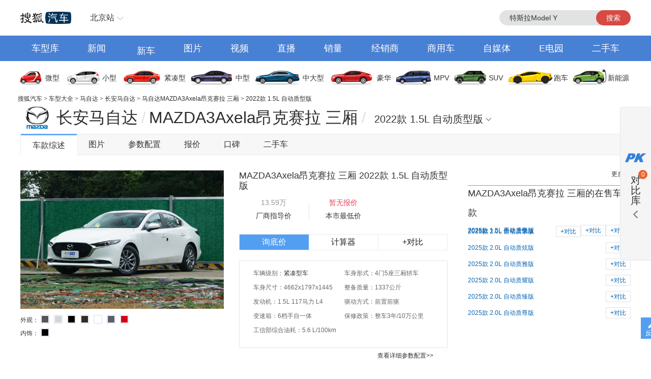

--- FILE ---
content_type: text/html;charset=UTF-8
request_url: https://db.auto.sohu.com/trim_163683/
body_size: 11843
content:
<html xmlns="http://www.w3.org/1999/xhtml">
<head>
    <meta http-equiv="Content-Type" content="text/html; charset=utf-8" />
    <meta name="renderer" content="webkit" />
    <meta name="robots" content="all" />
    <meta http-equiv="X-UA-Compatible" content="IE=edge,chrome=1" />
    <meta http-equiv="Cache-Control" content="no-transform"/>
    <title>马自达MAZDA3Axela昂克赛拉 三厢 2022款 1.5L 自动质型版报价_价格_参数配置_图片_马自达_搜狐汽车</title>
	<meta name="keywords" content="${modelCrumb.name?if_exists} 2022款 1.5L 自动质型版报价,马自达MAZDA3Axela昂克赛拉 三厢 2022款 1.5L 自动质型版价格,马自达MAZDA3Axela昂克赛拉 三厢 2022款 1.5L 自动质型版图片,马自达MAZDA3Axela昂克赛拉 三厢 2022款 1.5L 自动质型版参数配置,马自达MAZDA3Axela昂克赛拉 三厢 2022款 1.5L 自动质型版保养,油耗"/>
	<meta name="description" content="搜狐汽车马自达MAZDA3Axela昂克赛拉 三厢 2022款 1.5L 自动质型版车型频道,为您提供有关马自达汽车马自达MAZDA3Axela昂克赛拉 三厢 2022款 1.5L 自动质型版的报价、图片、参数配置、4S店、保养信息,以及与马自达MAZDA3Axela昂克赛拉 三厢 2022款 1.5L 自动质型版同类车款的对比等最新内容,看车就上搜狐汽车"/>
	<meta http-equiv="mobile-agent" content="format=html5;url=//db.m.auto.sohu.com/trim_163683/"/>
	<meta http-equiv="mobile-agent" content="format=xhtml;url=//db.m.auto.sohu.com/trim_163683/"/>
	<link rel="alternate" media="only screen and (max-width: 640px)" href="//db.m.auto.sohu.com/trim_163683/"/>
	<script>
		if (navigator.userAgent.match(/(phone|pad|pod|iPhone|iPod|ios|iPad|Android|Mobile|BlackBerry|IEMobile|MQQBrowser|JUC|Fennec|wOSBrowser|BrowserNG|WebOS|Symbian|Windows Phone)/i)) {
			window.location.href = "//db.m.auto.sohu.com/trim_163683/";
		}
	</script>

<link href="//s.auto.itc.cn/public/autohome/css/topbase_2022.css" type="text/css" rel="stylesheet" />
<link href="//m1.auto.itc.cn/car/theme/newdb/css/base_car_seo_9b5f2bd.css" type="text/css" rel="stylesheet" />
<link href="//m2.auto.itc.cn/auto/content/2020wurenjinew4/2020wurenjinew4/css/swiper-3.4.2.min.css" rel="stylesheet" />
<link type="text/css" href="//m1.auto.itc.cn/car/theme/newdb/css/compareDB_3254a37.css" rel="stylesheet" />
<script type="text/javascript" src="//auto.sohu.com/upload/201311mqauto/js/jquery-1.8.3.min.js"></script>
</head>

<body>
<style> #carIco { margin-top: 8px; padding-bottom: 8px; } </style>
<div id="fullscreenad" style="display:none;text-align:center"></div>
<div class="head header">
    <div class="area" id="autoTopNaviBar">
        <a href="//auto.sohu.com/" class="auto-home">返回搜狐汽车首页</a>
        <div class="hlbox">
            <a class="hltit" href="http://beijing.auto.sohu.com/" cname="北京">北京站</a>
            <div class="hcon" id="ipLocatioinAll1"><p class="citytip"><a href="javascript:;">A</a><a href="javascript:;">B</a><a href="javascript:;">C</a><a href="javascript:;">F</a><a href="javascript:;">G</a><a href="javascript:;">H</a><a href="javascript:;">J</a><a href="javascript:;">L</a><a href="javascript:;">N</a><a href="javascript:;">Q</a><a href="javascript:;">S</a><a href="javascript:;">T</a><a href="javascript:;">X</a><a href="javascript:;">Y</a><a href="javascript:;">Z</a><a href="javascript:;" data-id="top">全部城市</a></p><div class="citylist" style="position:relative;"><dl id="province-A"><dt><em>A</em>安徽</dt><dd><a data-index="0551" target="_blank" href="http://hefei.auto.sohu.com/">合肥</a><a data-index="0553" target="_blank" href="http://wuhu.auto.sohu.com/">芜湖</a><a data-index="0552" target="_blank" href="http://bengbu.auto.sohu.com/">蚌埠</a><a data-index="0556" target="_blank" href="http://anqing.auto.sohu.com/">安庆</a><a data-index="0550" target="_blank" href="http://chuzhou.auto.sohu.com/">滁州</a><a data-index="0558" target="_blank" href="http://fuyang.auto.sohu.com/">阜阳</a><a data-index="0557" target="_blank" href="http://suzhoucs.auto.sohu.com/">宿州</a><a data-index="0564" target="_blank" href="http://luan.auto.sohu.com/">六安</a></dd></dl><dl id="province-B"><dt><em>B</em>北京</dt><dd><a data-index="010" target="_blank" href="http://beijing.auto.sohu.com/">北京</a></dd></dl><dl id="province-C"><dt><em>C</em>重庆</dt><dd><a data-index="023" target="_blank" href="http://chongqing.auto.sohu.com/">重庆</a></dd></dl><dl id="province-F"><dt><em>F</em>福建</dt><dd><a data-index="0591" target="_blank" href="http://fuzhou.auto.sohu.com/">福州</a><a data-index="0592" target="_blank" href="http://xiamen.auto.sohu.com/">厦门</a><a data-index="0595" target="_blank" href="http://quanzhou.auto.sohu.com/">泉州</a><a data-index="0596" target="_blank" href="http://zhangzhou.auto.sohu.com/">漳州</a></dd></dl><dl id="province-G"><dt><em>G</em>甘肃</dt><dd><a data-index="0931" target="_blank" href="http://lanzhou.auto.sohu.com/">兰州</a></dd></dl><dl id="province-G"><dt>广东</dt><dd><a data-index="020" target="_blank" href="http://guangzhou.auto.sohu.com/">广州</a><a data-index="0755" target="_blank" href="http://shenzhen.auto.sohu.com/">深圳</a><a data-index="0756" target="_blank" href="http://zhuhai.auto.sohu.com/">珠海</a><a data-index="0754" target="_blank" href="http://yuedong.auto.sohu.com/">粤东</a><a data-index="0757" target="_blank" href="http://foshan.auto.sohu.com/">佛山</a><a data-index="0750" target="_blank" href="http://jiangmen.auto.sohu.com/">江门</a><a data-index="0752" target="_blank" href="http://huizhou.auto.sohu.com/">惠州</a><a data-index="0769" target="_blank" href="http://dongguan.auto.sohu.com/">东莞</a><a data-index="0760" target="_blank" href="http://zhongshan.auto.sohu.com/">中山</a></dd></dl><dl id="province-G"><dt>广西</dt><dd><a data-index="0771" target="_blank" href="http://nanning.auto.sohu.com/">南宁</a><a data-index="0772" target="_blank" href="http://liuzhou.auto.sohu.com/">柳州</a><a data-index="0773" target="_blank" href="http://guilin.auto.sohu.com/">桂林</a></dd></dl><dl id="province-G"><dt>贵州</dt><dd><a data-index="0851" target="_blank" href="http://guiyang.auto.sohu.com/">贵阳</a><a data-index="0852" target="_blank" href="http://zunyi.auto.sohu.com/">遵义</a></dd></dl><dl id="province-H"><dt><em>H</em>海南</dt><dd><a data-index="0898" target="_blank" href="http://haikou.auto.sohu.com/">海口</a></dd></dl><dl id="province-H"><dt>河北</dt><dd><a data-index="0311" target="_blank" href="http://shijiazhuang.auto.sohu.com/">石家庄</a><a data-index="0315" target="_blank" href="http://tangshan.auto.sohu.com/">唐山</a><a data-index="0335" target="_blank" href="http://qinhuangdao.auto.sohu.com/">秦皇岛</a><a data-index="0310" target="_blank" href="http://handan.auto.sohu.com/">邯郸</a><a data-index="0319" target="_blank" href="http://xingtai.auto.sohu.com/">邢台</a><a data-index="0312" target="_blank" href="http://baoding.auto.sohu.com/">保定</a><a data-index="0313" target="_blank" href="http://zhangjiakou.auto.sohu.com/">张家口</a><a data-index="0314" target="_blank" href="http://chengde.auto.sohu.com/">承德</a><a data-index="0317" target="_blank" href="http://cangzhou.auto.sohu.com/">沧州</a><a data-index="0316" target="_blank" href="http://langfang.auto.sohu.com/">廊坊</a><a data-index="0318" target="_blank" href="http://hengshui.auto.sohu.com/">衡水</a></dd></dl><dl id="province-H"><dt>黑龙江</dt><dd><a data-index="0451" target="_blank" href="http://haerbin.auto.sohu.com/">哈尔滨</a><a data-index="0452" target="_blank" href="http://qiqihaer.auto.sohu.com/">齐齐哈尔</a><a data-index="0459" target="_blank" href="http://daqing.auto.sohu.com/">大庆</a><a data-index="0454" target="_blank" href="http://jiamusi.auto.sohu.com/">佳木斯</a></dd></dl><dl id="province-H"><dt>河南</dt><dd><a data-index="0371" target="_blank" href="http://zhengzhou.auto.sohu.com/">郑州</a><a data-index="0378" target="_blank" href="http://kaifeng.auto.sohu.com/">开封</a><a data-index="0379" target="_blank" href="http://luoyang.auto.sohu.com/">洛阳</a><a data-index="0375" target="_blank" href="http://pingdingshan.auto.sohu.com/">平顶山</a><a data-index="0372" target="_blank" href="http://anyang.auto.sohu.com/">安阳</a><a data-index="0373" target="_blank" href="http://xinxiang.auto.sohu.com/">新乡</a><a data-index="0391" target="_blank" href="http://jiaozuo.auto.sohu.com/">焦作</a><a data-index="0393" target="_blank" href="http://puyang.auto.sohu.com/">濮阳</a><a data-index="0374" target="_blank" href="http://xuchang.auto.sohu.com/">许昌</a><a data-index="0377" target="_blank" href="http://nanyang.auto.sohu.com/">南阳</a><a data-index="0370" target="_blank" href="http://shangqiu.auto.sohu.com/">商丘</a><a data-index="0376" target="_blank" href="http://xinyang.auto.sohu.com/">信阳</a><a data-index="0394" target="_blank" href="http://zhoukou.auto.sohu.com/">周口</a><a data-index="0396" target="_blank" href="http://zhumadian.auto.sohu.com/">驻马店</a></dd></dl><dl id="province-H"><dt>湖北</dt><dd><a data-index="027" target="_blank" href="http://wuhan.auto.sohu.com/">武汉</a><a data-index="0719" target="_blank" href="http://shiyan.auto.sohu.com/">十堰</a><a data-index="0717" target="_blank" href="http://yichang.auto.sohu.com/">宜昌</a><a data-index="0710" target="_blank" href="http://xiangyang.auto.sohu.com/">襄阳</a><a data-index="0716" target="_blank" href="http://jingzhou.auto.sohu.com/">荆州</a></dd></dl><dl id="province-H"><dt>湖南</dt><dd><a data-index="0731" target="_blank" href="http://changsha.auto.sohu.com/">长沙</a><a data-index="0733" target="_blank" href="http://zhuzhou.auto.sohu.com/">株洲</a><a data-index="0739" target="_blank" href="http://shaoyang.auto.sohu.com/">邵阳</a><a data-index="0730" target="_blank" href="http://yueyang.auto.sohu.com/">岳阳</a><a data-index="0736" target="_blank" href="http://changde.auto.sohu.com/">常德</a></dd></dl><dl id="province-J"><dt><em>J</em>江苏</dt><dd><a data-index="025" target="_blank" href="http://nanjing.auto.sohu.com/">南京</a><a data-index="0510" target="_blank" href="http://wuxi.auto.sohu.com/">无锡</a><a data-index="0516" target="_blank" href="http://xuzhou.auto.sohu.com/">徐州</a><a data-index="0519" target="_blank" href="http://changzhou.auto.sohu.com/">常州</a><a data-index="0512" target="_blank" href="http://suzhou.auto.sohu.com/">苏州</a><a data-index="0513" target="_blank" href="http://nantong.auto.sohu.com/">南通</a><a data-index="0518" target="_blank" href="http://lianyungang.auto.sohu.com/">连云港</a><a data-index="0517" target="_blank" href="http://huaian.auto.sohu.com/">淮安</a><a data-index="0515" target="_blank" href="http://yancheng.auto.sohu.com/">盐城</a><a data-index="0514" target="_blank" href="http://yangzhou.auto.sohu.com/">扬州</a><a data-index="0511" target="_blank" href="http://zhenjiang.auto.sohu.com/">镇江</a><a data-index="0523" target="_blank" href="http://tz.auto.sohu.com/">泰州</a><a data-index="0527" target="_blank" href="http://suqian.auto.sohu.com/">宿迁</a></dd></dl><dl id="province-J"><dt>江西</dt><dd><a data-index="0791" target="_blank" href="http://nanchang.auto.sohu.com/">南昌</a><a data-index="0792" target="_blank" href="http://jiujiang.auto.sohu.com/">九江</a><a data-index="0797" target="_blank" href="http://ganzhou.auto.sohu.com/">赣州</a><a data-index="0793" target="_blank" href="http://shangrao.auto.sohu.com/">上饶</a></dd></dl><dl id="province-J"><dt>吉林</dt><dd><a data-index="0431" target="_blank" href="http://changchun.auto.sohu.com/">长春</a><a data-index="0432" target="_blank" href="http://jilin.auto.sohu.com/">吉林</a><a data-index="0434" target="_blank" href="http://siping.auto.sohu.com/">四平</a><a data-index="0438" target="_blank" href="http://songyuan.auto.sohu.com/">松原</a></dd></dl><dl id="province-L"><dt><em>L</em>辽宁</dt><dd><a data-index="024" target="_blank" href="http://shenyang.auto.sohu.com/">沈阳</a><a data-index="0411" target="_blank" href="http://dalian.auto.sohu.com/">大连</a><a data-index="0412" target="_blank" href="http://anshan.auto.sohu.com/">鞍山</a><a data-index="0413" target="_blank" href="http://fushun.auto.sohu.com/">抚顺</a><a data-index="0416" target="_blank" href="http://jinzhou.auto.sohu.com/">锦州</a><a data-index="0419" target="_blank" href="http://liaoyang.auto.sohu.com/">辽阳</a><a data-index="0242" target="_blank" href="http://tieling.auto.sohu.com/">铁岭</a></dd></dl><dl id="province-N"><dt><em>N</em>内蒙</dt><dd><a data-index="0471" target="_blank" href="http://huhehaote.auto.sohu.com/">呼和浩特</a><a data-index="0472" target="_blank" href="http://baotou.auto.sohu.com/">包头</a><a data-index="0476" target="_blank" href="http://chifeng.auto.sohu.com/">赤峰</a><a data-index="0475" target="_blank" href="http://tongliao.auto.sohu.com/">通辽</a><a data-index="0477" target="_blank" href="http://eerduosi.auto.sohu.com/">鄂尔多斯</a></dd></dl><dl id="province-N"><dt>宁夏</dt><dd><a data-index="0951" target="_blank" href="http://yinchuan.auto.sohu.com/">银川</a></dd></dl><dl id="province-Q"><dt><em>Q</em>青海</dt><dd><a data-index="0971" target="_blank" href="http://xining.auto.sohu.com/">西宁</a></dd></dl><dl id="province-S"><dt><em>S</em>山东</dt><dd><a data-index="0531" target="_blank" href="http://jinan.auto.sohu.com/">济南</a><a data-index="0532" target="_blank" href="http://qingdao.auto.sohu.com/">青岛</a><a data-index="0533" target="_blank" href="http://zibo.auto.sohu.com/">淄博</a><a data-index="0632" target="_blank" href="http://zaozhuang.auto.sohu.com/">枣庄</a><a data-index="0546" target="_blank" href="http://dongying.auto.sohu.com/">东营</a><a data-index="0535" target="_blank" href="http://yantai.auto.sohu.com/">烟台</a><a data-index="0536" target="_blank" href="http://weifang.auto.sohu.com/">潍坊</a><a data-index="0537" target="_blank" href="http://jining.auto.sohu.com/">济宁</a><a data-index="0538" target="_blank" href="http://taian.auto.sohu.com/">泰安</a><a data-index="0631" target="_blank" href="http://weihai.auto.sohu.com/">威海</a><a data-index="0633" target="_blank" href="http://rizhao.auto.sohu.com/">日照</a><a data-index="0539" target="_blank" href="http://linyi.auto.sohu.com/">临沂</a><a data-index="0534" target="_blank" href="http://dezhou.auto.sohu.com/">德州</a><a data-index="0635" target="_blank" href="http://liaocheng.auto.sohu.com/">聊城</a><a data-index="0543" target="_blank" href="http://binzhou.auto.sohu.com/">滨州</a><a data-index="0530" target="_blank" href="http://heze.auto.sohu.com/">菏泽</a></dd></dl><dl id="province-S"><dt>上海</dt><dd><a data-index="021" target="_blank" href="http://shanghai.auto.sohu.com/">上海</a></dd></dl><dl id="province-S"><dt>山西</dt><dd><a data-index="0351" target="_blank" href="http://taiyuan.auto.sohu.com/">太原</a><a data-index="0352" target="_blank" href="http://datong.auto.sohu.com/">大同</a><a data-index="0355" target="_blank" href="http://changzhi.auto.sohu.com/">长治</a><a data-index="0356" target="_blank" href="http://jincheng.auto.sohu.com/">晋城</a><a data-index="0354" target="_blank" href="http://jinzhong.auto.sohu.com/">晋中</a><a data-index="0359" target="_blank" href="http://yuncheng.auto.sohu.com/">运城</a><a data-index="0350" target="_blank" href="http://xinzhou.auto.sohu.com/">忻州</a><a data-index="0357" target="_blank" href="http://linfen.auto.sohu.com/">临汾</a><a data-index="0358" target="_blank" href="http://lvliang.auto.sohu.com/">吕梁</a></dd></dl><dl id="province-S"><dt>陕西</dt><dd><a data-index="029" target="_blank" href="http://xian.auto.sohu.com/">西安</a><a data-index="0917" target="_blank" href="http://baoji.auto.sohu.com/">宝鸡</a><a data-index="0910" target="_blank" href="http://xianyang.auto.sohu.com/">咸阳</a><a data-index="0913" target="_blank" href="http://weinan.auto.sohu.com/">渭南</a><a data-index="0916" target="_blank" href="http://hanzhong.auto.sohu.com/">汉中</a><a data-index="0912" target="_blank" href="http://yulin.auto.sohu.com/">榆林</a></dd></dl><dl id="province-S"><dt>四川</dt><dd><a data-index="028" target="_blank" href="http://chengdu.auto.sohu.com/">成都</a><a data-index="0816" target="_blank" href="http://mianyang.auto.sohu.com/">绵阳</a><a data-index="0833" target="_blank" href="http://leshan.auto.sohu.com/">乐山</a></dd></dl><dl id="province-T"><dt><em>T</em>天津</dt><dd><a data-index="022" target="_blank" href="http://tianjin.auto.sohu.com/">天津</a></dd></dl><dl id="province-X"><dt><em>X</em>新疆</dt><dd><a data-index="0991" target="_blank" href="http://wulumuqi.auto.sohu.com/">乌鲁木齐</a></dd></dl><dl id="province-Y"><dt><em>Y</em>云南</dt><dd><a data-index="0871" target="_blank" href="http://kunming.auto.sohu.com/">昆明</a></dd></dl><dl id="province-Z"><dt><em>Z</em>浙江</dt><dd><a data-index="0571" target="_blank" href="http://hangzhou.auto.sohu.com/">杭州</a><a data-index="0574" target="_blank" href="http://ningbo.auto.sohu.com/">宁波</a><a data-index="0577" target="_blank" href="http://wenzhou.auto.sohu.com/">温州</a><a data-index="0573" target="_blank" href="http://jiaxing.auto.sohu.com/">嘉兴</a><a data-index="0572" target="_blank" href="http://huzhou.auto.sohu.com/">湖州</a><a data-index="0575" target="_blank" href="http://shaoxing.auto.sohu.com/">绍兴</a><a data-index="0579" target="_blank" href="http://jinhua.auto.sohu.com/">金华</a><a data-index="0576" target="_blank" href="http://taizhou.auto.sohu.com/">台州</a><a data-index="0578" target="_blank" href="http://lishui.auto.sohu.com/">丽水</a></dd></dl></div></div>
        </div>
        <div class="hseach" id="PV_SEARCH">
            <ul style=" display:none" id="app-search-suggest" class="seachul">
                <li>sdadasddss</li>
                <li class="now">sdadasddss</li>
            </ul>
            <input type="text" name="" id="mainSearchInput" autocomplete="off" class="logseach" placeholder="输入关键词">
            <a target="_blank" href="javascript:;" id="mainSearchBtn" class="seachbtn">搜索</a>
        </div>
    </div>
</div>
<div class="menu_box">
    <div class="menu area">
        <a target="_blank" href="//db.auto.sohu.com/home" class="db">车型库</a>
        <a target="_blank" href="//auto.sohu.com/qichexinwen.shtml" class="qichexinwen">新闻</a>
        <a target="_blank" href="//db.auto.sohu.com/newcar/" class="newcar">新车</a>
        <a target="_blank" href="//db.auto.sohu.com/photo" class="photo">图片</a>
        <a target="_blank" href="//auto.sohu.com/video/" class="video">视频</a>
        <a target="_blank" href="//db.auto.sohu.com/live/index/" class="live">直播</a>
        <a target="_blank" href="//db.auto.sohu.com/carsales/" class="carsales">销量</a>
        <a target="_blank" href="//dealer.auto.sohu.com/map/?city=110000">经销商</a>
        <a target="_blank" href="//auto.sohu.com/cv/">商用车</a>
        <a target="_blank" href="//www.sohu.com/c/18">自媒体</a>
        <a target="_blank" href="//auto.sohu.com/newenergy/index.shtml">E电园</a>
        <a target="_blank" href="//2sc.sohu.com/">二手车</a>
    </div>
</div><div class="carico_box area" id="carIco">
    <a class="carm01" href="//db.auto.sohu.com/searchcar-0-0-0-0-1-0-0-0-0-0-0-0-0-0-0-0.shtml#condition" target="_blank">微型</a>
    <a class="carm02" href="//db.auto.sohu.com/searchcar-0-0-0-0-2-0-0-0-0-0-0-0-0-0-0-0.shtml#condition" target="_blank">小型</a>
    <a class="carm03" href="//db.auto.sohu.com/searchcar-0-0-0-0-4-0-0-0-0-0-0-0-0-0-0-0.shtml#condition" target="_blank">紧凑型</a>
    <a class="carm04" href="//db.auto.sohu.com/searchcar-0-0-0-0-8-0-0-0-0-0-0-0-0-0-0-0.shtml#condition" target="_blank">中型</a>
    <a class="carm05" href="//db.auto.sohu.com/searchcar-0-0-0-0-16-0-0-0-0-0-0-0-0-0-0-0.shtml#condition" target="_blank">中大型</a>
    <a class="carm06" href="//db.auto.sohu.com/searchcar-0-0-0-0-32-0-0-0-0-0-0-0-0-0-0-0.shtml#condition" target="_blank">豪华</a>
    <a class="carm07" href="//db.auto.sohu.com/searchcar-0-0-0-4-0-0-0-0-0-0-0-0-0-0-0-0.shtml#condition" target="_blank">MPV</a>
    <a class="carm08" href="//db.auto.sohu.com/searchcar-0-0-0-8-0-0-0-0-0-0-0-0-0-0-0-0.shtml#condition" target="_blank">SUV</a>
    <a class="carm09" href="//db.auto.sohu.com/searchcar-0-0-0-16-0-0-0-0-0-0-0-0-0-0-0-0.shtml#condition" target="_blank">跑车</a>
    <a class="carm10" href="//auto.sohu.com/newenergy/index.shtml" target="_blank">新能源</a>
</div><div class="area ql">
    <div id="DH6" class="left">
        <span class="daohang"><a href="//auto.sohu.com" target="_blank">搜狐汽车</a>
            &gt; <a href="//db.auto.sohu.com" target="_blank">车型大全</a>
            &gt; <a href="//db.auto.sohu.com/brand_190" target="_blank">马自达</a>
            &gt; <a href="//db.auto.sohu.com/subbrand_1063" target="_blank">长安马自达</a>
            &gt; <a href="//db.auto.sohu.com/model_4299" target="_blank">马自达MAZDA3Axela昂克赛拉 三厢</a>
            &gt; <a href="//db.auto.sohu.com/trim_163683">2022款 1.5L 自动质型版</a>
        </span>
    </div>
    <div class="hseach">

    </div>
</div>
<div class="top clearfix">
    <div class="top_con">
        <div class="top_tit">
            <h1>
                <a href="//db.auto.sohu.com/brand_190" title="" uigs="xclogo" target="_blank"><img
                    class="brand_logo" src="//m4.auto.itc.cn/c_zoom,w_75,h_75/logo/brand/190.png" height="46" width="46" /></a>
                <a href="//db.auto.sohu.com/subbrand_1063" title="长安马自达"
                    uigs="xcpp">长安马自达</a><span>/</span><a href="//db.auto.sohu.com/model_4299"
                    title="MAZDA3Axela昂克赛拉 三厢" uigs="xccx">MAZDA3Axela昂克赛拉 三厢</a><span>/</span>
            </h1>
        </div>
        <script type="text/javascript" src="//m4.auto.itc.cn/car/theme/newdb/js/modelyear-seo_ffe101d.js"></script>
        <div id="carTypeCon" class="top_list">
            <h1>
                <span class="title">2022款 1.5L 自动质型版</span>
            </h1>
            <div id="dh_trims" class="listc">
                <div>
                    <h3>2025款 1.5L 117马力 汽油机 </h3>
                    <div>
                        <ul class="list_con">
                            <li><a href="//db.auto.sohu.com/trim_171958/" title="" target="_blank">2025款 1.5L 手动质美版</a></li>
                            <li><a href="//db.auto.sohu.com/trim_171959/" title="" target="_blank">2025款 1.5L 自动质悦版 </a></li>
                        </ul>
                    </div>
                </div>
                <div>
                    <h3>2025款 2.0L 158马力 汽油机 </h3>
                    <div>
                        <ul class="list_con">
                            <li><a href="//db.auto.sohu.com/trim_171960/" title="" target="_blank">2025款 2.0L 自动质擎版 </a></li>
                            <li><a href="//db.auto.sohu.com/trim_171962/" title="" target="_blank">2025款 2.0L 自动质炫版</a></li>
                            <li><a href="//db.auto.sohu.com/trim_171961/" title="" target="_blank">2025款 2.0L 自动质雅版</a></li>
                            <li><a href="//db.auto.sohu.com/trim_178689/" title="" target="_blank">2025款 2.0L 自动质耀版</a></li>
                            <li><a href="//db.auto.sohu.com/trim_178690/" title="" target="_blank">2025款 2.0L 自动质臻版</a></li>
                            <li><a href="//db.auto.sohu.com/trim_178691/" title="" target="_blank">2025款 2.0L 自动质尊版</a></li>
                        </ul>
                    </div>
                </div>
                <div>
                    <h3>2023款（停售）</h3>
                    <div>
                        <ul class="list_con">
                            <li><a href="//db.auto.sohu.com/trim_168600/" title="" target="_blank">2023款 1.5L 手动质美版</a></li>
                            <li><a href="//db.auto.sohu.com/trim_168601/" title="" target="_blank">2023款 1.5L 自动质悦版 </a></li>
                            <li><a href="//db.auto.sohu.com/trim_168602/" title="" target="_blank">2023款 2.0L 自动质擎版 </a></li>
                            <li><a href="//db.auto.sohu.com/trim_168603/" title="" target="_blank">2023款 2.0L 自动质炫版 </a></li>
                            <li><a href="//db.auto.sohu.com/trim_168604/" title="" target="_blank">2023款 2.0L 自动质雅版</a></li>
                            <li><a href="//db.auto.sohu.com/trim_168605/" title="" target="_blank">2023款 2.0L 自动质耀版 </a></li>
                            <li><a href="//db.auto.sohu.com/trim_168606/" title="" target="_blank">2023款 2.0L 自动质臻版 </a></li>
                            <li><a href="//db.auto.sohu.com/trim_168607/" title="" target="_blank">2023款 2.0L 自动质尊版 </a></li>
                        </ul>
                    </div>
                </div>
                <div>
                    <h3>2022款（停售）</h3>
                    <div>
                        <ul class="list_con">
                            <li><a href="//db.auto.sohu.com/trim_163680/" title="" target="_blank">2022款 1.5L 手动质美版</a></li>
                            <li><a href="//db.auto.sohu.com/trim_163681/" title="" target="_blank">2022款 1.5L 自动质美版</a></li>
                            <li><a href="//db.auto.sohu.com/trim_163682/" title="" target="_blank">2022款 1.5L 自动质悦版 </a></li>
                            <li><a href="//db.auto.sohu.com/trim_163684/" title="" target="_blank">2022款 2.0L 自动质擎版 </a></li>
                            <li><a href="//db.auto.sohu.com/trim_163683/" title="" target="_blank">2022款 1.5L 自动质型版</a></li>
                            <li><a href="//db.auto.sohu.com/trim_163685/" title="" target="_blank">2022款 2.0L 自动质炫版 </a></li>
                            <li><a href="//db.auto.sohu.com/trim_163686/" title="" target="_blank">2022款 2.0L 自动质雅版</a></li>
                            <li><a href="//db.auto.sohu.com/trim_163690/" title="" target="_blank">2022款 2.0L 自动质雅黑曜版  </a></li>
                            <li><a href="//db.auto.sohu.com/trim_163687/" title="" target="_blank">2022款 2.0L 自动质耀版 </a></li>
                            <li><a href="//db.auto.sohu.com/trim_163688/" title="" target="_blank">2022款 2.0L 自动质睿版 </a></li>
                            <li><a href="//db.auto.sohu.com/trim_163691/" title="" target="_blank">2022款 2.0L 自动质耀黑曜版  </a></li>
                            <li><a href="//db.auto.sohu.com/trim_163692/" title="" target="_blank">2022款 2.0L 自动质睿黑曜版  </a></li>
                            <li><a href="//db.auto.sohu.com/trim_163689/" title="" target="_blank">2022款 2.0L 自动质尊版 </a></li>
                            <li><a href="//db.auto.sohu.com/trim_163693/" title="" target="_blank">2022款 2.0L 自动质尊黑曜版  </a></li>
                        </ul>
                    </div>
                </div>
                <div>
                    <h3>2021款（停售）</h3>
                    <div>
                        <ul class="list_con">
                            <li><a href="//db.auto.sohu.com/trim_156168/" title="" target="_blank">2021款 1.5L 手动质美版</a></li>
                            <li><a href="//db.auto.sohu.com/trim_156169/" title="" target="_blank">2021款 1.5L 自动质美版</a></li>
                            <li><a href="//db.auto.sohu.com/trim_156170/" title="" target="_blank">2021款 1.5L 自动质悦版 </a></li>
                            <li><a href="//db.auto.sohu.com/trim_159032/" title="" target="_blank">2021款 2.0L 自动质擎版 </a></li>
                            <li><a href="//db.auto.sohu.com/trim_156171/" title="" target="_blank">2021款 1.5L 自动质型版</a></li>
                            <li><a href="//db.auto.sohu.com/trim_156172/" title="" target="_blank">2021款 2.0L 自动质炫版 </a></li>
                            <li><a href="//db.auto.sohu.com/trim_156173/" title="" target="_blank">2021款 2.0L 自动质雅版</a></li>
                            <li><a href="//db.auto.sohu.com/trim_156174/" title="" target="_blank">2021款 2.0L 自动质耀版 </a></li>
                            <li><a href="//db.auto.sohu.com/trim_156175/" title="" target="_blank">2021款 2.0L 自动质睿版 </a></li>
                            <li><a href="//db.auto.sohu.com/trim_156176/" title="" target="_blank">2021款 2.0L 自动质尊版 </a></li>
                        </ul>
                    </div>
                </div>
                <div>
                    <h3>2020款（停售）</h3>
                    <div>
                        <ul class="list_con">
                            <li><a href="//db.auto.sohu.com/trim_147535/" title="" target="_blank">2020款 1.5L 手动质美版</a></li>
                            <li><a href="//db.auto.sohu.com/trim_147536/" title="" target="_blank">2020款 1.5L 自动质美版</a></li>
                            <li><a href="//db.auto.sohu.com/trim_150644/" title="" target="_blank">2020款 1.5L 自动质悦天窗版 </a></li>
                            <li><a href="//db.auto.sohu.com/trim_147537/" title="" target="_blank">2020款 1.5L 自动质型版</a></li>
                            <li><a href="//db.auto.sohu.com/trim_147753/" title="" target="_blank">2020款 2.0L 自动质尚版</a></li>
                            <li><a href="//db.auto.sohu.com/trim_150645/" title="" target="_blank">2020款 2.0L 自动质炫版 </a></li>
                            <li><a href="//db.auto.sohu.com/trim_147538/" title="" target="_blank">2020款 2.0L 自动质雅版</a></li>
                            <li><a href="//db.auto.sohu.com/trim_147539/" title="" target="_blank">2020款 2.0L 自动质豪版</a></li>
                            <li><a href="//db.auto.sohu.com/trim_153774/" title="" target="_blank">2020款 2.0L 100周年特别纪念款</a></li>
                            <li><a href="//db.auto.sohu.com/trim_147540/" title="" target="_blank">2020款 2.0L 自动质尊版</a></li>
                            <li><a href="//db.auto.sohu.com/trim_153372/" title="" target="_blank">2020款 2.0L X压燃尊荣型</a></li>
                        </ul>
                    </div>
                </div>
                <div>
                    <h3>2019款（停售）</h3>
                    <div>
                        <ul class="list_con">
                            <li><a href="//db.auto.sohu.com/trim_145428/" title="" target="_blank">2019款 云控版  1.5L 自动舒适型 国V</a></li>
                            <li><a href="//db.auto.sohu.com/trim_145429/" title="" target="_blank">2019款 云控版  1.5L 自动舒适型 国VI</a></li>
                            <li><a href="//db.auto.sohu.com/trim_145430/" title="" target="_blank">2019款 云控版  1.5L 自动豪华型 国V</a></li>
                            <li><a href="//db.auto.sohu.com/trim_145431/" title="" target="_blank">2019款 云控版  1.5L 自动豪华型 国VI</a></li>
                            <li><a href="//db.auto.sohu.com/trim_145432/" title="" target="_blank">2019款 云控版  1.5L 自动尊贵型 国V</a></li>
                            <li><a href="//db.auto.sohu.com/trim_145433/" title="" target="_blank">2019款 云控版  1.5L 自动尊贵型 国VI</a></li>
                            <li><a href="//db.auto.sohu.com/trim_145434/" title="" target="_blank">2019款 云控版  2.0L 自动尊贵型 国V</a></li>
                            <li><a href="//db.auto.sohu.com/trim_145435/" title="" target="_blank">2019款 云控版  2.0L 自动尊贵型 国VI</a></li>
                            <li><a href="//db.auto.sohu.com/trim_145436/" title="" target="_blank">2019款 云控版 2.0L 自动旗舰型 国V</a></li>
                            <li><a href="//db.auto.sohu.com/trim_145437/" title="" target="_blank">2019款 云控版 2.0L 自动旗舰型 国VI</a></li>
                        </ul>
                    </div>
                </div>
                <div>
                    <h3>2017款（停售）</h3>
                    <div>
                        <ul class="list_con">
                            <li><a href="//db.auto.sohu.com/trim_136135/" title="" target="_blank">2017款 1.5L 手动舒适型 国V</a></li>
                            <li><a href="//db.auto.sohu.com/trim_145421/" title="" target="_blank">2017款 1.5L 手动舒适型 国VI</a></li>
                            <li><a href="//db.auto.sohu.com/trim_136136/" title="" target="_blank">2017款 1.5L 自动舒适型  国V</a></li>
                            <li><a href="//db.auto.sohu.com/trim_145422/" title="" target="_blank">2017款 1.5L 自动舒适型 国VI</a></li>
                            <li><a href="//db.auto.sohu.com/trim_136137/" title="" target="_blank">2017款 1.5L 手动豪华型  国V</a></li>
                            <li><a href="//db.auto.sohu.com/trim_145423/" title="" target="_blank">2017款 1.5L 手动豪华型 国VI</a></li>
                            <li><a href="//db.auto.sohu.com/trim_136138/" title="" target="_blank">2017款 1.5L 自动豪华型  国V</a></li>
                            <li><a href="//db.auto.sohu.com/trim_145424/" title="" target="_blank">2017款 1.5L 自动豪华型 国VI</a></li>
                            <li><a href="//db.auto.sohu.com/trim_136139/" title="" target="_blank">2017款 1.5L 自动尊贵型  国V</a></li>
                            <li><a href="//db.auto.sohu.com/trim_145425/" title="" target="_blank">2017款 1.5L 自动尊贵型 国VI</a></li>
                            <li><a href="//db.auto.sohu.com/trim_136140/" title="" target="_blank">2017款 2.0L 自动尊贵型  国V</a></li>
                            <li><a href="//db.auto.sohu.com/trim_145426/" title="" target="_blank">2017款 2.0L 自动尊贵型 国VI</a></li>
                            <li><a href="//db.auto.sohu.com/trim_136141/" title="" target="_blank">2017款 2.0L 自动旗舰型  国V</a></li>
                            <li><a href="//db.auto.sohu.com/trim_145427/" title="" target="_blank">2017款 2.0L 自动旗舰型 国VI</a></li>
                        </ul>
                    </div>
                </div>
                <div>
                    <h3>2016款（停售）</h3>
                    <div>
                        <ul class="list_con">
                            <li><a href="//db.auto.sohu.com/trim_130436/" title="" target="_blank">2016款 1.5L 手动舒适型</a></li>
                            <li><a href="//db.auto.sohu.com/trim_130435/" title="" target="_blank">2016款 1.5L 自动舒适型</a></li>
                            <li><a href="//db.auto.sohu.com/trim_130434/" title="" target="_blank">2016款 1.5L 手动豪华型</a></li>
                            <li><a href="//db.auto.sohu.com/trim_130433/" title="" target="_blank">2016款 1.5L 自动豪华型</a></li>
                            <li><a href="//db.auto.sohu.com/trim_130432/" title="" target="_blank">2016款 1.5L 自动尊贵型</a></li>
                            <li><a href="//db.auto.sohu.com/trim_130431/" title="" target="_blank">2016款 2.0L 自动运动型</a></li>
                            <li><a href="//db.auto.sohu.com/trim_130430/" title="" target="_blank">2016款 2.0L 自动旗舰型</a></li>
                        </ul>
                    </div>
                </div>
                <div>
                    <h3>2014款（停售）</h3>
                    <div>
                        <ul class="list_con">
                            <li><a href="//db.auto.sohu.com/trim_125788/" title="" target="_blank">2014款 1.5L 手动舒适型</a></li>
                            <li><a href="//db.auto.sohu.com/trim_125787/" title="" target="_blank">2014款 1.5L 自动舒适型</a></li>
                            <li><a href="//db.auto.sohu.com/trim_125786/" title="" target="_blank">2014款 1.5L 自动豪华型</a></li>
                            <li><a href="//db.auto.sohu.com/trim_125785/" title="" target="_blank">2014款 1.5L 自动尊贵型</a></li>
                            <li><a href="//db.auto.sohu.com/trim_125784/" title="" target="_blank">2014款 2.0L 自动运动型</a></li>
                            <li><a href="//db.auto.sohu.com/trim_125783/" title="" target="_blank">2014款 2.0L 自动旗舰型</a></li>
                        </ul>
                    </div>
                </div>
            </div>
        </div>
    </div>
	<div class="nav" id="top_nav">
		<ul>
			<li id="model_home" class="cur first"><a href="//db.auto.sohu.com/trim_163683" title="" uigs="dhcxzs">车款综述</a></li>
			<li id="model_photo"><a href="//db.auto.sohu.com/trim_163683/picture" title="" uigs="dhtp">图片</a></li>
			<li id="para_config" class=""><a href="//db.auto.sohu.com/trim_163683/config" title="" uigs="dhcspz">参数配置</a></li>
			<li id="model_price" class=""><a id="model_price_href" href="//db.auto.sohu.com/trim_163683/price" title="" uigs="dhbj">报价</a></li>
			<li id="model_dianping" class=""><a href="//db.auto.sohu.com/trim_163683/dianping" title="" uigs="dhdp">口碑</a></li>
			<!-- li id="model_oil" class=""><a href="//db.auto.sohu.com/trim_163683/oil" title="" uigs="dhyh">油耗</a></li -->
			<li id="model_ucar" class=""><a href="//2sc.sohu.com/" target="_blank" title="" uigs="dhesc">二手车</a></li>
		</ul>
	</div>
</div>
<link type="text/css" rel="stylesheet" href="//m2.auto.itc.cn/car/theme/newdb/css/trim_zongshu_56fe0fb.css" rel="stylesheet" />
<div class="area t10">
    <div class="left1">
        <div class="box">
            <div class="carInfos">
                <div class="l">
                    <a target="_blank" href="////db.auto.sohu.com/trim_163683/picture">
                        <img src="http://m3.auto.itc.cn/c_fill,w_600,h_400/29918032.JPG" alt="马自达MAZDA3Axela昂克赛拉 三厢" onerror="javascript:this.src='/statics/images/defaultFocus.jpg'">
                    </a>
                    <div class="colcon">
                        <span class="tit">外观：</span>
                        <a class="colbox">
                        <span style="background-color: #55565A" class="color1">
                        </span>
                        <span class="exp">铂钢灰<em>&nbsp;</em></span>
                        </a>
                        <a class="colbox">
                        <span style="background-color: #D3D7D4" class="color1">
                        </span>
                        <span class="exp">幻影银<em>&nbsp;</em></span>
                        </a>
                        <a class="colbox">
                        <span style="background-color: #000000" class="color1">
                        </span>
                        <span class="exp">极夜黑<em>&nbsp;</em></span>
                        </a>
                        <a class="colbox">
                        <span style="background-color: #342c27" class="color1">
                        </span>
                        <span class="exp">琉璃棕<em>&nbsp;</em></span>
                        </a>
                        <a class="colbox">
                        <span style="background-color: #FFFFFF" class="color1">
                        </span>
                        <span class="exp">珠光白<em>&nbsp;</em></span>
                        </a>
                        <a class="colbox">
                        <span style="background-color: #58606C" class="color1">
                        </span>
                        <span class="exp">极境灰<em>&nbsp;</em></span>
                        </a>
                        <a class="colbox">
                        <span style="background-color: #D40117" class="color1">
                        </span>
                        <span class="exp">水晶混动红<em>&nbsp;</em></span>
                        </a>
                    </div>
                    <div class="colcon t5">
                        <span class="tit">内饰：</span>
                        <a class="colbox">
                        <span style="background-color: #000000" class="color1">
                        </span>
                        <span class="exp">黑色<em>&nbsp;</em></span>
                        </a>
                    </div>
                    <script>
                        $("div.colcon a.colbox").mouseover(function() {
                            $(this).addClass("colboxshow");
                        });
                        $("div.colcon a.colbox").mouseout(function() {
                            $(this).removeClass("colboxshow");
                        });
                    </script>
                </div>
                <div class="r">
                    <h3>MAZDA3Axela昂克赛拉 三厢 2022款 1.5L 自动质型版 </h3>
                    <ul class="price-info-list">
                        <li>13.59万<span class="info-tit">厂商指导价</span></li>
                        <li class="l_border">
                            <a href='//db.auto.sohu.com/trim_163683/price' target='_blank'><font class='font16 bold wxPrice'>暂无报价</font></a>
                            <span class="info-tit">本市最低价</span>
                        </li>
                    </ul>
                    <ul class="btn-list">
                        <li><a href='//dealer.auto.sohu.com/active/xunjia.shtml?modelId=4299&trimmId=163683&cityId=110000' uigs='cp_tp_trimbot_bfxxmd_129937' target='_blank' class='ask-price'>询底价</a> </li>
                        <li><a href="//db.auto.sohu.com/calc?mid=4299&cid=163683&pr=13.59" target="_blank" class="calculate">计算器</a> </li>
                        <li><a tid="163683" tname="2022款 1.5L 自动质型版" mid="4299" mname="MAZDA3Axela昂克赛拉 三厢" href="javascript:void(0);" class="add-trim-btn">+对比</a> </li>
                    </ul>
                    <div class="table-area">
                        <div class="tabs-area">
                            <ul class="tabs">
                                <li class="first"><a href="javascript:void(0);">附近低价市</a></li>
                                <li class="cur"><a href="javascript:void(0);">配置</a></li>

                            </ul>
                        </div>
                        <div class="tabs-container">
                            <div class="tabs-con"></div>
                            <div class="tabs-con cur">
                                <ul class="para_list">
                                    <li>车辆级别：<a href="/b.shtml" target="_blank">紧凑型车</a></li>
                                    <li>车身形式：4门5座三厢轿车</li>
                                    <li>车身尺寸：4662x1797x1445</li>
                                    <li>整备质量：1337公斤</li>
                                    <li>发动机：1.5L 117马力 L4</li>
                                    <li>驱动方式：前置前驱</li>
                                    <li>变速箱：6档手自一体</li>
                                    <li>保修政策：整车3年/10万公里</li>
                                    <li>工信部综合油耗：5.6 L/100km</li>
                                    <li class="text_r">
                                        <a href="//db.auto.sohu.com/trim_163683/config" target="_blank">查看详细参数配置&gt;&gt;</a>
                                    </li>
                                </ul>
                            </div>
                        </div>
                    </div>
                </div>
            </div>
        </div>
        <div class="main">
<div class="qbck">
	<div class="h"><h2 id="head_title">马自达MAZDA3Axela昂克赛拉 三厢&nbsp;2022款 1.5L 自动质型版&nbsp;报价</h2></div>
	<div class="main" id="contentH">
        <div class="cmconl">
            <div id="cp_tp_region" class="cont">
                <div id="dearer_box" class="box">
                    <ul id="tab4id" class="tab4">
                        <li class="shop-price current cur" cat="2"><a href="javascript:void(0)">4S店</a></li>
                    </ul>
                    <div class="r"></div>
                    <div class="" style=" display:block">
                        <div class="tabletip">搜狐汽车提醒您：经销商网上报价仅供参考，过低的报价在实际交易中可能存在附加条件。</div>
                        <table cellspacing="0" cellpadding="0" class="listtab">
                            <tbody id="listtab1">
                                <tr class="shoplist page_1" style="display: table-row;">
                                    <td class="sells0">
                                        <div class="cartit">
                                            <a class="boldtit" href="javascript:void(0)">长安马自达北京首汽腾达店</a>
                                            <a href="http://db.auto.sohu.com/baike/1021.shtml" class="tip_4s" target="_blank">4S</a>
                                        </div>
                                        <p>电话：<span class="red">010-63939939</span></p>
                                        <p>地址：北京市丰台区莲花池西里11号（八一电影制片厂北门对面）</p>
                                    </td>
                                    <td class="sells1">厂商指导价<strong>13.59万元</strong>&nbsp;</td>
                                    <td class="sells2">经销商报价<a href="//dealer.auto.sohu.com/active/xunjia.shtml?modelId=4299&trimmId=163683&cityId=110000&referid=002cxbj00010001" class="red" target="_blank">13.59万元</a><span class="equa">&nbsp;</span></td>
                                    <td class="sells3"><a href="//dealer.auto.sohu.com/active/xunjia.shtml?modelId=4299&trimmId=163683&cityId=110000&referid=002cxbj00010001" target="_blank" class="btn">询底价</a></td>
                                </tr>
                                <tr class="shoplist page_1" style="display: table-row;">
                                    <td class="sells0">
                                        <div class="cartit">
                                            <a class="boldtit" href="javascript:void(0)">长安马自达北京华日通店</a>
                                            <a href="http://db.auto.sohu.com/baike/1021.shtml" class="tip_4s" target="_blank">4S</a>
                                        </div>
                                        <p>电话：<span class="red">010-88439799</span></p>
                                        <p>地址：北京市丰台区丰管路46号</p>
                                    </td>
                                    <td class="sells1">厂商指导价<strong>13.59万元</strong>&nbsp;</td>
                                    <td class="sells2">经销商报价<a href="//dealer.auto.sohu.com/active/xunjia.shtml?modelId=4299&trimmId=163683&cityId=110000&referid=002cxbj00010001" class="red" target="_blank">13.59万元</a><span class="equa">&nbsp;</span></td>
                                    <td class="sells3"><a href="//dealer.auto.sohu.com/active/xunjia.shtml?modelId=4299&trimmId=163683&cityId=110000&referid=002cxbj00010001" target="_blank" class="btn">询底价</a></td>
                                </tr>
                                <tr class="shoplist page_1" style="display: table-row;">
                                    <td class="sells0">
                                        <div class="cartit">
                                            <a class="boldtit" href="javascript:void(0)">长安马自达北京瑞豪成</a>
                                            <a href="http://db.auto.sohu.com/baike/1021.shtml" class="tip_4s" target="_blank">4S</a>
                                        </div>
                                        <p>电话：<span class="red">019-67880399</span></p>
                                        <p>地址：北京市朝阳区王四营乡观音堂88号</p>
                                    </td>
                                    <td class="sells1">厂商指导价<strong>13.59万元</strong>&nbsp;</td>
                                    <td class="sells2">经销商报价<a href="//dealer.auto.sohu.com/active/xunjia.shtml?modelId=4299&trimmId=163683&cityId=110000&referid=002cxbj00010001" class="red" target="_blank">13.59万元</a><span class="equa">&nbsp;</span></td>
                                    <td class="sells3"><a href="//dealer.auto.sohu.com/active/xunjia.shtml?modelId=4299&trimmId=163683&cityId=110000&referid=002cxbj00010001" target="_blank" class="btn">询底价</a></td>
                                </tr>
                                <tr class="shoplist page_1" style="display: table-row;">
                                    <td class="sells0">
                                        <div class="cartit">
                                            <a class="boldtit" href="javascript:void(0)">长安马自达北京博瑞翔达店</a>
                                            <a href="http://db.auto.sohu.com/baike/1021.shtml" class="tip_4s" target="_blank">4S</a>
                                        </div>
                                        <p>电话：<span class="red">010-62014119</span></p>
                                        <p>地址：北京市朝阳区花虎沟2号博瑞汽车园区</p>
                                    </td>
                                    <td class="sells1">厂商指导价<strong>13.59万元</strong>&nbsp;</td>
                                    <td class="sells2">经销商报价<a href="//dealer.auto.sohu.com/active/xunjia.shtml?modelId=4299&trimmId=163683&cityId=110000&referid=002cxbj00010001" class="red" target="_blank">13.59万元</a><span class="equa">&nbsp;</span></td>
                                    <td class="sells3"><a href="//dealer.auto.sohu.com/active/xunjia.shtml?modelId=4299&trimmId=163683&cityId=110000&referid=002cxbj00010001" target="_blank" class="btn">询底价</a></td>
                                </tr>
                                <tr class="shoplist page_1" style="display: table-row;">
                                    <td class="sells0">
                                        <div class="cartit">
                                            <a class="boldtit" href="javascript:void(0)">北京东得亦庄店</a>
                                            <a href="http://db.auto.sohu.com/baike/1021.shtml" class="tip_4s" target="_blank">4S</a>
                                        </div>
                                        <p>电话：<span class="red">010-67886142</span></p>
                                        <p>地址：北京市大兴区北环东路甲十五号</p>
                                    </td>
                                    <td class="sells1">厂商指导价<strong>13.59万元</strong>&nbsp;</td>
                                    <td class="sells2">经销商报价<a href="//dealer.auto.sohu.com/active/xunjia.shtml?modelId=4299&trimmId=163683&cityId=110000&referid=002cxbj00010001" class="red" target="_blank">13.59万元</a><span class="equa">&nbsp;</span></td>
                                    <td class="sells3"><a href="//dealer.auto.sohu.com/active/xunjia.shtml?modelId=4299&trimmId=163683&cityId=110000&referid=002cxbj00010001" target="_blank" class="btn">询底价</a></td>
                                </tr>
                                <tr class="shoplist page_1" style="display: table-row;">
                                    <td class="sells0">
                                        <div class="cartit">
                                            <a class="boldtit" href="javascript:void(0)">长安马自达仁正利成</a>
                                            <a href="http://db.auto.sohu.com/baike/1021.shtml" class="tip_4s" target="_blank">4S</a>
                                        </div>
                                        <p>电话：<span class="red">010-65770337</span></p>
                                        <p>地址：北京市朝阳区平房乡石各庄村甲1号</p>
                                    </td>
                                    <td class="sells1">厂商指导价<strong>13.59万元</strong>&nbsp;</td>
                                    <td class="sells2">经销商报价<a href="//dealer.auto.sohu.com/active/xunjia.shtml?modelId=4299&trimmId=163683&cityId=110000&referid=002cxbj00010001" class="red" target="_blank">13.59万元</a><span class="equa">&nbsp;</span></td>
                                    <td class="sells3"><a href="//dealer.auto.sohu.com/active/xunjia.shtml?modelId=4299&trimmId=163683&cityId=110000&referid=002cxbj00010001" target="_blank" class="btn">询底价</a></td>
                                </tr>
                            </tbody>
                        </table>
                        <div class="pagecon" id="pager" style="display: block;">
                            <!-- /.pagerView -->
                        </div>
                    </div>
               </div>
            </div>
        </div>
   </div>
</div>        </div>
        <div class="clear"></div>
        <div class="box cxtp t10 ">
<div class="commonTitle rhead">
    <strong>马自达MAZDA3Axela昂克赛拉 三厢&nbsp;2022款 1.5L 自动质型版&nbsp;图片</strong>
    <span>
        <a href="//db.auto.sohu.com/trim_163683/picture" target="_blank">全部图片&gt;&gt;</a>
    </span>
</div>
<div class="bd">
    <p class="sub_hd">
        <a class="more" href="//db.auto.sohu.com/trim_163683/picture_1000">更多图片&gt;&gt;</a>
        <a href="//db.auto.sohu.com/trim_163683/picture_1000">外观</a>(34)<span
            class="tips">包括车身整体、大灯、尾灯、车轮、雨刷、后视镜等</span>
    </p>
    <ul>
        <li>
            <span>
                <a href="//db.auto.sohu.com/model_4299/picture_id_t__29918032" target="_blank">
                    <img src="http://m1.auto.itc.cn/c_zoom,w_270/29918032.JPG" title="车前45°" alt="车前45°" />
                </a>
            </span>
            <p>
                <a href="//db.auto.sohu.com/model_4299/picture_id_t__29918032" title="车前45°" target="_blank">车前45°</a>
            </p>
        </li>
        <li>
            <span>
                <a href="//db.auto.sohu.com/model_4299/picture_id_t__29918031" target="_blank">
                    <img src="http://m1.auto.itc.cn/c_zoom,w_270/29918031.JPG" title="正侧" alt="正侧" />
                </a>
            </span>
            <p>
                <a href="//db.auto.sohu.com/model_4299/picture_id_t__29918031" title="正侧" target="_blank">正侧</a>
            </p>
        </li>
        <li>
            <span>
                <a href="//db.auto.sohu.com/model_4299/picture_id_t__29918030" target="_blank">
                    <img src="http://m1.auto.itc.cn/c_zoom,w_270/29918030.JPG" title="侧后45°" alt="侧后45°" />
                </a>
            </span>
            <p>
                <a href="//db.auto.sohu.com/model_4299/picture_id_t__29918030" title="侧后45°" target="_blank">侧后45°</a>
            </p>
        </li>
        <li>
            <span>
                <a href="//db.auto.sohu.com/model_4299/picture_id_t__29918029" target="_blank">
                    <img src="http://m1.auto.itc.cn/c_zoom,w_270/29918029.JPG" title="正前" alt="正前" />
                </a>
            </span>
            <p>
                <a href="//db.auto.sohu.com/model_4299/picture_id_t__29918029" title="正前" target="_blank">正前</a>
            </p>
        </li>
        <li>
            <span>
                <a href="//db.auto.sohu.com/model_4299/picture_id_t__29918028" target="_blank">
                    <img src="http://m1.auto.itc.cn/c_zoom,w_270/29918028.JPG" title="正后" alt="正后" />
                </a>
            </span>
            <p>
                <a href="//db.auto.sohu.com/model_4299/picture_id_t__29918028" title="正后" target="_blank">正后</a>
            </p>
        </li>
        <li>
            <span>
                <a href="//db.auto.sohu.com/model_4299/picture_id_t__29918027" target="_blank">
                    <img src="http://m1.auto.itc.cn/c_zoom,w_270/29918027.JPG" title="2022款马自达3 昂克赛拉 1.5L 自动质型版" alt="2022款马自达3 昂克赛拉 1.5L 自动质型版" />
                </a>
            </span>
            <p>
                <a href="//db.auto.sohu.com/model_4299/picture_id_t__29918027" title="2022款马自达3 昂克赛拉 1.5L 自动质型版" target="_blank">2022款马自达3 昂克赛拉 1.5L 自动质型版</a>
            </p>
        </li>
    </ul>
</div>
<div class="bd">
    <p class="sub_hd">
        <a class="more" href="//db.auto.sohu.com/trim_163683/picture_2000">更多图片&gt;&gt;</a><a
            href="//db.auto.sohu.com/trim_163683/picture_2000">内饰</a>(57)<span
            class="tips">包括方向盘、中控台、仪表盘、排挡杆、前后排座椅及储物空间等</span>
    </p>
    <ul>
        <li>
            <span>
                <a href="//db.auto.sohu.com/model_4299/picture_id_t__29917998" target="_blank">
                    <img src="http://m1.auto.itc.cn/c_zoom,w_270/29917998.JPG" title="驾驶席全景" alt="驾驶席全景" />
                </a>
            </span>
            <p>
                <a href="//db.auto.sohu.com/model_4299/picture_id_t__29917998" title="驾驶席全景" target="_blank">驾驶席全景</a>
            </p>
        </li>
        <li>
            <span>
                <a href="//db.auto.sohu.com/model_4299/picture_id_t__29917997" target="_blank">
                    <img src="http://m1.auto.itc.cn/c_zoom,w_270/29917997.JPG" title="方向盘" alt="方向盘" />
                </a>
            </span>
            <p>
                <a href="//db.auto.sohu.com/model_4299/picture_id_t__29917997" title="方向盘" target="_blank">方向盘</a>
            </p>
        </li>
        <li>
            <span>
                <a href="//db.auto.sohu.com/model_4299/picture_id_t__29917996" target="_blank">
                    <img src="http://m1.auto.itc.cn/c_zoom,w_270/29917996.JPG" title="前排座椅" alt="前排座椅" />
                </a>
            </span>
            <p>
                <a href="//db.auto.sohu.com/model_4299/picture_id_t__29917996" title="前排座椅" target="_blank">前排座椅</a>
            </p>
        </li>
        <li>
            <span>
                <a href="//db.auto.sohu.com/model_4299/picture_id_t__29917995" target="_blank">
                    <img src="http://m1.auto.itc.cn/c_zoom,w_270/29917995.JPG" title="后排座椅" alt="后排座椅" />
                </a>
            </span>
            <p>
                <a href="//db.auto.sohu.com/model_4299/picture_id_t__29917995" title="后排座椅" target="_blank">后排座椅</a>
            </p>
        </li>
        <li>
            <span>
                <a href="//db.auto.sohu.com/model_4299/picture_id_t__29917994" target="_blank">
                    <img src="http://m1.auto.itc.cn/c_zoom,w_270/29917994.JPG" title="仪表板" alt="仪表板" />
                </a>
            </span>
            <p>
                <a href="//db.auto.sohu.com/model_4299/picture_id_t__29917994" title="仪表板" target="_blank">仪表板</a>
            </p>
        </li>
        <li>
            <span>
                <a href="//db.auto.sohu.com/model_4299/picture_id_t__29917993" target="_blank">
                    <img src="http://m1.auto.itc.cn/c_zoom,w_270/29917993.JPG" title="2022款马自达3 昂克赛拉 1.5L 自动质型版" alt="2022款马自达3 昂克赛拉 1.5L 自动质型版" />
                </a>
            </span>
            <p>
                <a href="//db.auto.sohu.com/model_4299/picture_id_t__29917993" title="2022款马自达3 昂克赛拉 1.5L 自动质型版" target="_blank">2022款马自达3 昂克赛拉 1.5L 自动质型版</a>
            </p>
        </li>
    </ul>
</div>
<div class="bd">
    <p class="sub_hd">
        <a class="more" href="//db.auto.sohu.com/trim_163683/picture_4000">更多图片&gt;&gt;</a><a
            href="//db.auto.sohu.com/trim_163683/picture_4000">空间展示</a>(5)<span
            class="tips">包括前排、前排头部、后排、后排腿部、后台头部空间等</span>
    </p>
    <ul>
        <li>
            <span>
                <a href="//db.auto.sohu.com/model_4299/picture_id_t__29917926" target="_blank">
                    <img src="http://m1.auto.itc.cn/c_zoom,w_270/29917926.JPG" title="前排空间" alt="前排空间" />
                </a>
            </span>
            <p>
                <a href="//db.auto.sohu.com/model_4299/picture_id_t__29917926" title="前排空间" target="_blank">前排空间</a>
            </p>
        </li>
        <li>
            <span>
                <a href="//db.auto.sohu.com/model_4299/picture_id_t__29917925" target="_blank">
                    <img src="http://m1.auto.itc.cn/c_zoom,w_270/29917925.JPG" title="后排空间" alt="后排空间" />
                </a>
            </span>
            <p>
                <a href="//db.auto.sohu.com/model_4299/picture_id_t__29917925" title="后排空间" target="_blank">后排空间</a>
            </p>
        </li>
        <li>
            <span>
                <a href="//db.auto.sohu.com/model_4299/picture_id_t__29917924" target="_blank">
                    <img src="http://m1.auto.itc.cn/c_zoom,w_270/29917924.JPG" title="中央扶手箱空间" alt="中央扶手箱空间" />
                </a>
            </span>
            <p>
                <a href="//db.auto.sohu.com/model_4299/picture_id_t__29917924" title="中央扶手箱空间" target="_blank">中央扶手箱空间</a>
            </p>
        </li>
        <li>
            <span>
                <a href="//db.auto.sohu.com/model_4299/picture_id_t__29917923" target="_blank">
                    <img src="http://m1.auto.itc.cn/c_zoom,w_270/29917923.JPG" title="手套箱空间" alt="手套箱空间" />
                </a>
            </span>
            <p>
                <a href="//db.auto.sohu.com/model_4299/picture_id_t__29917923" title="手套箱空间" target="_blank">手套箱空间</a>
            </p>
        </li>
        <li>
            <span>
                <a href="//db.auto.sohu.com/model_4299/picture_id_t__29917922" target="_blank">
                    <img src="http://m1.auto.itc.cn/c_zoom,w_270/29917922.JPG" title="行李箱空间" alt="行李箱空间" />
                </a>
            </span>
            <p>
                <a href="//db.auto.sohu.com/model_4299/picture_id_t__29917922" title="行李箱空间" target="_blank">行李箱空间</a>
            </p>
        </li>
    </ul>
</div>
<div class="bd">
    <p class="sub_hd">
        <a class="more" href="//db.auto.sohu.com/trim_163683/picture_3000">更多图片&gt;&gt;</a><a
            href="//db.auto.sohu.com/trim_163683/picture_3000">底盘/动力</a>(15)<span
            class="tips">包括底盘、发动机舱、行李厢空间、备胎、车辆铭牌等</span>
    </p>
    <ul>
        <li>
            <span>
                <a href="//db.auto.sohu.com/model_4299/picture_id_t__29917941" target="_blank">
                    <img src="http://m1.auto.itc.cn/c_zoom,w_270/29917941.JPG" title="底盘全景" alt="底盘全景" />
                </a>
            </span>
            <p>
                <a href="//db.auto.sohu.com/model_4299/picture_id_t__29917941" title="底盘全景" target="_blank">底盘全景</a>
            </p>
        </li>
        <li>
            <span>
                <a href="//db.auto.sohu.com/model_4299/picture_id_t__29917940" target="_blank">
                    <img src="http://m1.auto.itc.cn/c_zoom,w_270/29917940.JPG" title="发动机特写" alt="发动机特写" />
                </a>
            </span>
            <p>
                <a href="//db.auto.sohu.com/model_4299/picture_id_t__29917940" title="发动机特写" target="_blank">发动机特写</a>
            </p>
        </li>
        <li>
            <span>
                <a href="//db.auto.sohu.com/model_4299/picture_id_t__29917939" target="_blank">
                    <img src="http://m1.auto.itc.cn/c_zoom,w_270/29917939.JPG" title="行李箱" alt="行李箱" />
                </a>
            </span>
            <p>
                <a href="//db.auto.sohu.com/model_4299/picture_id_t__29917939" title="行李箱" target="_blank">行李箱</a>
            </p>
        </li>
        <li>
            <span>
                <a href="//db.auto.sohu.com/model_4299/picture_id_t__29917938" target="_blank">
                    <img src="http://m1.auto.itc.cn/c_zoom,w_270/29917938.JPG" title="备胎" alt="备胎" />
                </a>
            </span>
            <p>
                <a href="//db.auto.sohu.com/model_4299/picture_id_t__29917938" title="备胎" target="_blank">备胎</a>
            </p>
        </li>
        <li>
            <span>
                <a href="//db.auto.sohu.com/model_4299/picture_id_t__29917937" target="_blank">
                    <img src="http://m1.auto.itc.cn/c_zoom,w_270/29917937.JPG" title="工信部汽车油耗标识" alt="工信部汽车油耗标识" />
                </a>
            </span>
            <p>
                <a href="//db.auto.sohu.com/model_4299/picture_id_t__29917937" title="工信部汽车油耗标识" target="_blank">工信部汽车油耗标识</a>
            </p>
        </li>
        <li>
            <span>
                <a href="//db.auto.sohu.com/model_4299/picture_id_t__29917936" target="_blank">
                    <img src="http://m1.auto.itc.cn/c_zoom,w_270/29917936.JPG" title="汽车铭牌" alt="汽车铭牌" />
                </a>
            </span>
            <p>
                <a href="//db.auto.sohu.com/model_4299/picture_id_t__29917936" title="汽车铭牌" target="_blank">汽车铭牌</a>
            </p>
        </li>
    </ul>
</div>
        </div>
        <div class="box t10">
        </div>
    </div>
    <div class="right1">
    	<div class="box zsck">
    		<div class="rhead"><span><a href="//db.auto.sohu.com/model_4299" target="_blank">更多&gt;&gt;</a></span>
    			<h2>MAZDA3Axela昂克赛拉 三厢的在售车款</h2>
    		</div>
    		<div class="rbody7">
    			<ul id="trimList1">
                    <li>
                        <a tid="171958" tname="马自达MAZDA3Axela昂克赛拉 三厢 2025款 1.5L 手动质美版" mid="4299" mname="MAZDA3Axela昂克赛拉 三厢" href="javascript:void(0);" class="rt listbtn add-trim-btn">+ 对比</a>
                        <a title="2025款 1.5L 手动质美版 8.99万" href="//db.auto.sohu.com/trim_171958">2025款 1.5L 手动质美版</a>
                    </li>
                    <li>
                        <a tid="171959" tname="马自达MAZDA3Axela昂克赛拉 三厢 2025款 1.5L 自动质悦版 " mid="4299" mname="MAZDA3Axela昂克赛拉 三厢" href="javascript:void(0);" class="rt listbtn add-trim-btn">+ 对比</a>
                        <a title="2025款 1.5L 自动质悦版  9.99万" href="//db.auto.sohu.com/trim_171959">2025款 1.5L 自动质悦版 </a>
                    </li>
                    <li>
                        <a tid="171960" tname="马自达MAZDA3Axela昂克赛拉 三厢 2025款 2.0L 自动质擎版 " mid="4299" mname="MAZDA3Axela昂克赛拉 三厢" href="javascript:void(0);" class="rt listbtn add-trim-btn">+ 对比</a>
                        <a title="2025款 2.0L 自动质擎版  9.99万" href="//db.auto.sohu.com/trim_171960">2025款 2.0L 自动质擎版 </a>
                    </li>
                    <li>
                        <a tid="171962" tname="马自达MAZDA3Axela昂克赛拉 三厢 2025款 2.0L 自动质炫版" mid="4299" mname="MAZDA3Axela昂克赛拉 三厢" href="javascript:void(0);" class="rt listbtn add-trim-btn">+ 对比</a>
                        <a title="2025款 2.0L 自动质炫版 11.29万" href="//db.auto.sohu.com/trim_171962">2025款 2.0L 自动质炫版</a>
                    </li>
                    <li>
                        <a tid="171961" tname="马自达MAZDA3Axela昂克赛拉 三厢 2025款 2.0L 自动质雅版" mid="4299" mname="MAZDA3Axela昂克赛拉 三厢" href="javascript:void(0);" class="rt listbtn add-trim-btn">+ 对比</a>
                        <a title="2025款 2.0L 自动质雅版 11.59万" href="//db.auto.sohu.com/trim_171961">2025款 2.0L 自动质雅版</a>
                    </li>
                    <li>
                        <a tid="178689" tname="马自达MAZDA3Axela昂克赛拉 三厢 2025款 2.0L 自动质耀版" mid="4299" mname="MAZDA3Axela昂克赛拉 三厢" href="javascript:void(0);" class="rt listbtn add-trim-btn">+ 对比</a>
                        <a title="2025款 2.0L 自动质耀版 11.99万" href="//db.auto.sohu.com/trim_178689">2025款 2.0L 自动质耀版</a>
                    </li>
                    <li>
                        <a tid="178690" tname="马自达MAZDA3Axela昂克赛拉 三厢 2025款 2.0L 自动质臻版" mid="4299" mname="MAZDA3Axela昂克赛拉 三厢" href="javascript:void(0);" class="rt listbtn add-trim-btn">+ 对比</a>
                        <a title="2025款 2.0L 自动质臻版 12.29万" href="//db.auto.sohu.com/trim_178690">2025款 2.0L 自动质臻版</a>
                    </li>
                    <li>
                        <a tid="178691" tname="马自达MAZDA3Axela昂克赛拉 三厢 2025款 2.0L 自动质尊版" mid="4299" mname="MAZDA3Axela昂克赛拉 三厢" href="javascript:void(0);" class="rt listbtn add-trim-btn">+ 对比</a>
                        <a title="2025款 2.0L 自动质尊版 14.19万" href="//db.auto.sohu.com/trim_178691">2025款 2.0L 自动质尊版</a>
                    </li>
                </ul>
                <div class="clear"></div>
            </div>
        </div>
        <div class="box rmdb">

        </div>
    </div>
</div>

<div class="pk-wrapper">
    <a href="javascript:void(0)">
        <div class="pk-btn">
            <i class="pk"></i>
            <h3>对比库<span id="compareNum">4</span></h3>
            <i class="arrow"></i>
        </div>
    </a>
    <div class="pk-layer">
        <div class="top-box">
            <div class="selbox wid1" id="brandPK"><span class="seltit" data-index="-1">选择品牌</span>
                <div class="selcon selp"></div>
            </div>
            <div class="selbox wid2" id="modelPK"><span class="seltit" data-index="-1">选择车型</span>
                <div class="selcon">
                    <ul class="sellist"></ul>
                </div>
            </div>
            <div class="selbox wid3" id="trimPK"><span class="seltit" data-index="-1">选择车款</span>
                <div class="selcon">
                    <ul class="sellist"></ul>
                </div>
            </div>
            <a href="#" id="addPK">加入对比库</a>
        </div>
        <div class="pk-con">
            <div class="tabs_container">
                <ul class="compare_tabs">
                    <li class="cur">车款对比</li>
                </ul>
            </div>
            <div class="tab_con_wrapper">
                <div class="tab_con">
                    <div class="trim_list list-wrapper cur"></div>
                </div>
                <div class="btn_box">
                    <h5 class="error">选择两个车型/车款进行对比</h5>
                    <div class="btn_area">
                        <a href="javascript:;" class="del_btn">清空</a>
                        <a href="javascript:;" class="compare_btn">开始对比</a>
                    </div>
                </div>
            </div>
        </div>
    </div>
</div>

<!-- script src="//m3.auto.itc.cn/car/theme/newdb/dist/compareTrimZongshu_641d6d7.js"></script -->
<script src="//s.auto.itc.cn/pc-db/static/v2/dist/compareTrimMain.js"></script>
<!-- 已经浏览过的车款存到cookie中 -->
<script src="//m1.auto.itc.cn/car/theme/newdb/js/store_my_trims_488e830.js" charset="UTF-8"></script>
<div id="foot" class="Area area">
    <a href="//pinyin.sogou.com/" target="_blank" rel="nofollow">搜狗输入法</a>
    - <a href="//pay.sohu.com/" target="_blank" rel="nofollow">支付中心</a>
    - <a href="//hr.sohu.com" target="_blank" rel="nofollow">搜狐招聘</a>
    - <a href="//ad.sohu.com/" target="_blank" rel="nofollow">广告服务</a>
    - <a href="//corp.sohu.com/s2006/contactus/" target="_blank" rel="nofollow">联系方式</a>
    - <a href="//m.sohu.com/xchannel/TURBd01EQXdNekky" target="_blank" rel="nofollow">保护隐私权</a>
    - <a href="//investors.sohu.com/" target="_blank" rel="nofollow">About SOHU</a>
    - <a href="//corp.sohu.com/indexcn.shtml" target="_blank" rel="nofollow">公司介绍</a>
    <br>Copyright <span class="fontArial">©</span> <script>document.write((new Date()).getFullYear())</script> Sohu.com Inc. All Rights Reserved. 搜狐公司 <span class="unline"><a href="http://corp.sohu.com/s2007/copyright/" target="_blank" rel="nofollow">版权所有</a></span>
    <br>搜狐不良信息举报邮箱：<a href="mailto:jubao@contact.sohu.com">jubaosohu@sohu-inc.com</a>
</div><div class="sidnav" id="rightNavi">
    <a href="http://i.auto.sohu.com/user/feedback/toFeedback.at" target="_blank" class="first">反馈</a>
    <a target="_self" href="javascript:;" class="last">顶部</a>
</div> <script src="//auto.sohu.com/zhuanti/hour/home/hp14_city_sites_list_2015.js" type="text/javascript"  charset="gbk" ></script>
<script src="//s.auto.itc.cn/public/autohome/js/commenHeader_2023.js" charset="utf-8" type="text/javascript"></script><script type="text/javascript" language="javascript" src="//js.sohu.com/pv.js"></script>
<script type="text/javascript">
    var _atmc = _atmc || {};
    _atmc.tid = "84db345b"; // 跟踪id
    _atmc.p = "web"; // 平台

    (function () {
        var ma = document.createElement("script");
        ma.type = "text/javascript";
        ma.async = true;
        ma.src = "//s.auto.itc.cn/pensieve/tracking.min.js";
        var s = document.getElementsByTagName("script")[0];
        s.parentNode.insertBefore(ma, s);
    })();
</script><script language="javascript">
    var  _wratingId = null;
    try{
        _wratingId = _getAcc();
    }catch(e){}
    if(_wratingId !=null){
        document.write('<scr'+'ipt type="text/javascript" src="//sohu.wrating.com/a1.js"></scr'+'ipt>');
    }
</script>
<script language="javascript">
    if(_wratingId !=null){
        document.write('<scr'+'ipt type="text/javascript">');
        document.write('var vjAcc="'+_wratingId+'";');
        document.write('var wrUrl="//sohu.wrating.com/";');
        document.write('try{vjTrack();}catch(e){}');
        document.write('</scr'+'ipt>');
    }
</script>
<style>
    div#yd {
        width: 100%;
    }
</style>
<script>
    $(function(){
        var menuDom=$('.menu a')
        $.each(menuDom,function(index,item){
            if(item.className===curDOM){
                item.className+=" cur";
            };
        })
    })


</script>

</body>
</html>

--- FILE ---
content_type: text/css
request_url: https://m1.auto.itc.cn/car/theme/newdb/css/base_car_seo_9b5f2bd.css
body_size: 4854
content:
.fl,.l,.left1{float:left}.fr{float:right}.ql .daohang{margin-left:-5px;color:#666;float:left}.ql .daohang a:link,.ql .daohang a:visited{color:#2d2d2d}.ql .daohang a:hover{text-decoration:underline;color:#529ff2}.top{width:1200px;height:97px;margin:4px auto 0;overflow:visible;border-bottom:1px #ebebeb solid;background:0 0}.top .top_con{position:relative;height:49px;line-height:49px;z-index:301;margin:0 0 7px}.top .top_tit{float:left;padding:0 0 0 10px;margin-right:15px}.top .config_info{float:left;font-size:14px;padding-top:6px}.top .top_tit a{float:left;font:400 32px/49px "\5FAE\8F6F\96C5\9ED1"}.top .top_tit a:hover{text-decoration:none}.top .top_tit h1 a:hover{color:#0965b2;text-decoration:none}.top .top_tit a:link,.top .top_tit a:visited{color:#2d2d2d}.top .top_tit span{float:left;padding:0 7px;font:400 30px/49px "\5FAE\8F6F\96C5\9ED1";color:#e1e1e1}.top .top_list{position:relative;float:left;height:39px;line-height:39px;margin-top:8px;cursor:pointer}#carTypeCon{margin-top:8px;left:-15px}.top .top-year{float:left;height:39px;line-height:39px;margin-top:8px;font-size:14px;margin-left:15px}.top .top_list .title{padding:0 20px 0 15px;margin-right:9px;background:url(//m3.auto.itc.cn/car/theme/newdb/img/top_ico_2ca3148.png) no-repeat right 4px;font-size:14px}#carTypeCon .title{padding-right:20px;padding-left:10px;background:url(//m3.auto.itc.cn/car/theme/newdb/img/top_ico_2ca3148.png) no-repeat right 17px;font:400 20px/39px "\5FAE\8F6F\96C5\9ED1";display:inline-block}.top .top_list .listc{position:absolute;left:-1px;top:39px;width:251px;max-height:390px;_height:320px;line-height:28px;background:#fff;border:1px solid #bbb;padding:0 0 3px;display:none;overflow:auto}.top .top_list a:hover{text-decoration:underline;color:#0965b2}.top .top_list .cur{background-color:#f6f6f6;color:#ff641f}.top .top_list .cur a{color:#ff641f}.top .top_list h3{font-weight:400;font-size:12px;padding:0 15px;border-bottom:1px dotted #e0e0e0;cursor:default;height:28px;line-height:28px}.top .top_list h4{font-weight:400;font-size:12px;padding:0 15px 0 30px;background:url(//m3.auto.itc.cn/car/theme/newdb/img/top_ico_2ca3148.png) no-repeat 20px -26px;cursor:default;color:#666}.top .top_list h4 a{display:block}.top .top_list .list_con li a{display:block;padding:0 15px 0 30px;color:#333}.top .top_list .list_con li a:hover{color:#0965b2}.top .top_list_cur{border:1px solid #bbb}.top .top_list_cur .title{margin-left:-1px;line-height:37px;*vertical-align:2px}.top .top_rele{float:right;color:#666;font-size:14px}.top .top_rele a{}.top .car_type{left:300px;position:absolute;top:3px;height:49px;margin-top:0;border:1px solid #bbb;background:#fff;display:none}.top .car_type .title{font:100 20px/50px "\5FAE\8F6F\96C5\9ED1";background:url(//m3.auto.itc.cn/car/theme/newdb/img/top_ico_2ca3148.png) no-repeat right 12px}.top .car_type .listc{display:block;top:49px}#carType{padding-right:20px;background:url(//m3.auto.itc.cn/car/theme/newdb/img/top_ico_2ca3148.png) no-repeat right 28px;font:400 20px/39px "\5FAE\8F6F\96C5\9ED1";padding-top:10px}#carType:hover{text-decoration:none}.top .more_list{position:relative;float:left;width:70px;height:39px;line-height:39px;margin:9px 0 0 -10px;cursor:pointer}.top .more_list .title{padding:0 18px 0 15px;line-height:36px;background:url(//db.auto.sohu.com/theme/modelnav/images/top_ico.gif) no-repeat right 4px}.top .more_list .list_con{position:absolute;left:-1px;top:39px;text-align:center;background:#fff;width:60px;line-height:24px;border:1px solid #bbb;padding:5px;display:none}.top .more_list .list_con li{height:24px;overflow:hidden;_float:left;_width:70px}.top .more_list .list_con a{display:block;color:#0965b2}.top .more_list .list_con a:hover{text-decoration:underline}.top .more_list_cur{border:1px solid #bbb;border-bottom:0;margin:9px 0 0 -12px}.top .more_list_cur .title{margin-left:1px;line-height:34px;*vertical-align:2px}.top .more_list_cur .list_con{display:block}.top_info{float:right;font-size:14px;padding-top:6px}.top_info .year{margin-left:15px}.top_info a{margin-left:15px}.top_info em{float:left;height:14px;line-height:14px;margin-top:20px;margin-top:22px\9;margin-right:5px;font-style:normal;color:#888}.top_info .car_info{float:left;width:auto;height:14px;line-height:14px;margin:20px 13px 0 0;margin:22px 13px 0 0\9}.top_info .car_info:hover{text-decoration:underline}.top_info .top_list{float:right}.top_info .back{margin-right:0;font-size:14px;color:#2d2d2d;display:inline-block}.top_info .back:hover{color:#0965b2}.top .wzbtn{font:14px/24px "\5FAE\8F6F\96C5\9ED1";padding:7px 12px;border:1px #529ff2 solid;color:#529ff2;height:24px;border-radius:3px;display:inline-block;margin-top:4px;margin-left:10px;position:relative}.top .wzbtn:hover{color:#fff;background:#529ff2}.top .wzbtn img{float:left;margin-right:14px}.top .wzbtn .fcbox{position:absolute;width:140px;border:1px #ebebeb solid;padding:10px 0;text-align:center;font:14px/20px "\5FAE\8F6F\96C5\9ED1";background:#fff;top:48px;right:0;color:#333;display:none}.top .wzbtn .fcbox em{width:140px;height:20px;position:absolute;background:url(//m2.auto.itc.cn/car/theme/newdb/img/app_embg_8fd11f0.png) no-repeat center bottom;top:-20px;left:0}.top .wzbtn .fcbox img{margin:5px auto;display:block;float:none}.top .wzbtn:hover .fcbox{display:block;color:#333}.nav{position:relative;width:1200px;height:41px;background:#f7f7f7;z-index:300;top:auto}.nav ul{width:1198px;height:40px;border:1px solid #ebebeb}.navfox{position:fixed;top:0;border-bottom:6px #fff solid}.navfox ul{box-shadow:0 2px 3px #ddd}.nav li{float:left;padding:0}.nav li.first{padding:0 2px 0 0}.nav li a{color:#333;display:block;padding:0 23px;font:16px/40px "\5FAE\8F6F\96C5\9ED1";border-top:0}.nav li a:hover{text-decoration:none;background:#ddd}.nav li span{color:#aaa;display:block;padding:0 23px;font:16px/40px "\5FAE\8F6F\96C5\9ED1";border-top:0}.nav li.cur{background:#65A9FA;margin-top:-1px;padding:3px 0 0}.nav li.cur a{color:#333;background:#fff;border-top:0;height:39px}.nav li.cur a:hover{background:#fff}.nav li .new-ico{width:16px;height:16px;color:#E10B0B;border:1px #E10B0B solid;border-radius:2px;position:absolute;top:6px;font-style:normal;font-size:12px;line-height:16px;text-align:center;margin-left:2px}.nav li.more{position:relative;width:62px;height:39px;padding:0;color:#fff;text-align:center;cursor:pointer;font:16px/48px "\5FAE\8F6F\96C5\9ED1"}.nav li.more span{color:#fff}.nav li.more .list_con{position:absolute;left:-1px;top:39px;background:#fff;width:62px;background:#fff;border:1px solid #bbb;padding:5px 0;display:none}.nav li.more li{width:62px;padding:0;border:0;line-height:26px;text-align:center}.nav li.more a{color:#0965b2;font-size:14px;line-height:26px;padding:0;border:0}.nav li.more a:hover{text-decoration:underline;background:0 0}.nav li.more li span{color:#888;font-size:14px;line-height:26px;padding:0;border:0;cursor:default}.nav li.more_cur{border:1px solid #bbb;border-bottom:0;background:#fff;color:#0965b2;margin-top:3px;line-height:40px}.nav li.more_cur span{border-top:0;color:#0965b2}.stop_sell{display:block}.newcar{float:left;margin:5px 0 0 5px}.brand_logo{float:left;margin:1px 15px 0 0;width:46px;height:46px}.top .top_list h3{background:#f6f6f6;border-bottom:0}.top .top_list h4 a{color:#333}.top .top_list_cur{display:block}.top .top_list_cur .listc{display:block}.bor{border-bottom:3px #333 solid;height:auto}.top .newcar_tip{float:left;font:14px/24px "\5FAE\8F6F\96C5\9ED1";color:#E22625;border:1px #E22625 solid;padding:0 10px;border-radius:2px;margin-top:14px;position:relative;margin-left:2px}.top .newcar_tip em{display:inline-block;position:absolute;top:8px;left:-4px;background:#fff;width:6px;height:6px;border-bottom:1px #E22625 solid;border-left:1px #E22625 solid;transform:rotate(45deg);-ms-transform:rotate(45deg);-moz-transform:rotate(45deg);-webkit-transform:rotate(45deg);-o-transform:rotate(45deg)}body .t10{margin-top:15px}.main,.left1{float:left;width:840px;padding-bottom:10px}.red,.red a,.red a:hover{color:#C00!important}.orange{color:#ff6900!important}.area .side,.right1{float:right;margin-left:0;width:320px}.box{border:0;margin-bottom:10px;background:0 0}.rhead{line-height:38px;height:38px;padding-bottom:3px;border-bottom:1px solid #999;background:#fff}.rhead h2{font:18px/38px "\5FAE\8F6F\96C5\9ED1";color:#333;margin-left:0;float:left}.rhead h2 a{font:18px/38px "\5FAE\8F6F\96C5\9ED1";color:#333}.rhead h2 a:hover{text-decoration:none;color:#0965B2}.rhead span{float:right;color:#999}.rhead span a:hover{color:#0965B2;text-decoration:underline}.rhead a:link{color:#333}.r_abbox{padding-top:15px;margin-bottom:20px}.rmdb .abd{overflow:hidden;margin-top:8px}.rmdb ul{margin-top:-1px}.rmdb li{font:12px/24px "\5B8B\4F53";overflow:hidden;position:relative;border-top:1px dotted #ccc}.rmdb li a{color:#333;cursor:pointer;display:block;padding:8px 0 8px 58px;height:48px;background:url(//m1.auto.itc.cn/car/theme/newdb/img/pk1_c86b23c.png) no-repeat scroll 0 0}.rmdb li a:hover{background:#F9F9F9 url(//m3.auto.itc.cn/car/theme/newdb/img/pk2_bg_032f35f.jpg) no-repeat scroll 5px 12px}.rmdb li span{clear:both;color:#333;display:block;height:24px;line-height:24px;overflow:hidden}.rmdb li.hover a span{text-decoration:underline}.rmdb .pk-list{overflow:hidden}.rmdb .bd-tit{font:400 16px/38px "Microsoft YaHei";color:#333;text-align:left}.rmdb .bd-tit span{font:400 14px/38px "Microsoft YaHei";margin-left:5px}.rmdb .bd-tit-new{font:400 16px/32px "Microsoft YaHei";color:#333;text-align:left}.rmdb .bd-tit-new span{font:400 14px/32px "Microsoft YaHei";margin-left:5px}.rmdb .pk-list li{float:left;width:50%;text-align:center;border-top:0}.rmdb .pk-list li a{height:auto;padding:0;background:0 0}.rmdb .pk-list li img{width:150px;height:100px}.rmdb .pk-list li h3{font:14px/20px "Microsoft YaHei";color:#333;font-weight:400}.rmdb .pk-list li h3 span{color:#C00;display:inline;margin-right:5px}.rmdb .pk-list li h4{font:12px/20px "Microsoft YaHei";font-weight:400;color:#aaa}.pk-list-new li{overflow:hidden;height:105px;position:relative;border-top:0}.pk-list-new li a{padding:0}.pk-list-new li img{position:absolute;width:140px;height:105px;top:0;left:0}.pk-list-new li h3{padding-left:150px;font:14px/20px "Microsoft Yahei";color:#C00;margin-top:25px}.pk-list-new li h4{padding-left:150px;font:14px/20px "Microsoft Yahei";color:#333}.pk-list-new li h5{padding-left:150px;font:12px/20px "Microsoft Yahei";color:#aaa}.rmdb .bd-tit-new{font:400 16px/32px "Microsoft YaHei";color:#333;text-align:left}.rmdb .bd-tit-new span{font:400 14px/32px "Microsoft YaHei";margin-left:5px}.rmdb li a:hover{background:0 0}.qtcx .rbody7 ul{padding-top:12px}.qtcx .rbody7 li{background:url(//m4.auto.itc.cn/car/theme/newdb/img/zipinpai_icons_33a3cc4.png) no-repeat 4px -454px;line-height:32px;padding:0 14px;height:32px;line-height:32px;overflow:hidden}.qtcx .rbody7 .ct,.qtcx .rbody7 .ct:link,.qtcx .rbody7 .ct:visited{width:100px;color:#DE0000;float:left;text-align:right}.qtcx .rbody7 .rt{color:#0A66B3;float:right}.qtcx .rbody7 .lt{width:150px;color:#0A66B3;float:left}.qtcx .rbody7 li a:hover{text-decoration:underline}.qtcx .rbody7 .more{display:block;margin:10px auto 0;width:50px;padding-right:15px;text-align:right;height:16px;color:#333;background:url(//m1.auto.itc.cn/car/theme/newdb/images/carmico_bg2_e3fc2db.png) no-repeat scroll right -124px}.qtcx .rbody7 .up{background-position:right -177px}.qtcx .rbody7 .more:hover{color:#0965B2}#mode1{margin-bottom:14px}.comm_head{height:50px;border-bottom:1px #ebebeb solid;font:14px/34px "\5FAE\8F6F\96C5\9ED1";color:#aaa;margin-bottom:10px}.comm_head .title{float:left}.comm_head .starbox{float:left;margin-top:9px;margin-left:5px;background:url(//m1.auto.itc.cn/car/theme/newdb/images/ico2_bg_2c79ea1.png) repeat-x 0 1px;width:90px;height:16px;position:relative;margin-right:10px}.comm_head .starbox .starw{background:url(//m1.auto.itc.cn/car/theme/newdb/images/ico2_bg_2c79ea1.png) repeat-x 0 -15px;position:absolute;top:0;height:16px;display:inline-block}.comm_head .comm_score{font-size:18px;font-weight:700;color:#C00}.comm_head .all_info{color:#529ff2}.comm_head .all_info:hover{color:#529ff2}.comm_con{margin:0;padding:10px 0 0;font:14px/24px "\5FAE\8F6F\96C5\9ED1";color:#aaa;overflow:hidden}.comm_con dt{width:38px;float:left;line-height:24px;text-align:left}.comm_con dd{width:280px;float:left}.comm_con .tip{display:inline-block;margin:0 5px 10px 0;border:1px #aaa solid;color:#777;padding:0 4px}.good{color:#C00}.good .tip{border:1px #C00 solid;color:#C00}#mode1 .btn{background:#529ff2;width:300px;height:36px;font:14px/36px "\5FAE\8F6F\96C5\9ED1";color:#fff;text-align:center;display:block;margin:0 auto}#mode1 .btn:hover{background:#3F87D9}.wyyh .b{padding-bottom:10px}.wyyh .b table{width:100%;text-align:center;margin:0 auto 17px}.wyyh .b td,.rbody9 th{line-height:30px}.wyyh .b th{background-color:#f6f6f6;font-weight:400;color:#888;height:36px;line-height:36px}.wyyh .b td{border-bottom:1px dotted #d2d6d7}.bta2{color:#fff;line-height:26px;text-align:center;background:#0965b2;height:26px;width:93px;display:block;border:1px #0158a1 solid;margin:0 auto}.bta2:hover{background-color:#0158a1;text-decoration:none;color:#fff}.wyyh td p{height:35px;line-height:35px;width:140px;overflow:hidden;text-align:left;color:#0965B2}.wyyh td p a{color:#0965B2}.wyyh td p a:hover{text-decoration:underline}.qcwd .wd{height:30px;line-height:25px;margin:20px 0 10px}.qcwd .wd form{margin:0;padding:0}.qcwd .wd input{border:1px solid #bbb;height:28px;line-height:28px;display:block;float:left;width:227px;padding:0 6px;color:#888}.qcwd .wd .button{background:#0965b2;color:#fff;display:block;width:76px;float:left;text-align:center;height:28px;line-height:28px;border:1px #0158a1 solid}.qcwd .wd .button:hover{background:#0158a1;text-decoration:none}.qcwd .rbody1 ul{margin:10px 0 0}.qcwd .rbody1 li{height:28px;line-height:28px;padding:0 14px;background:url(//m3.auto.itc.cn/car/theme/newdb/img/top_ico_2ca3148.png) no-repeat 4px -28px;white-space:nowrap;overflow:hidden;text-overflow:ellipsis}.qcwd .rbody1 li a:hover{text-decoration:underline;color:#0965B2}.zsck .rbody7 ul,.lljl .rbody7 ul{margin:10px 0 0}.zsck .rbody7 li,.lljl .rbody7 li{line-height:32px;padding:0;height:32px}.zsck .rbody7 a,.lljl .rbody7 a{color:#0965B2}.zsck .rbody7 a:hover,.lljl .rbody7 a:hover{text-decoration:underline}.zsck .rbody7 .rt,.lljl .rbody7 .rt{color:#0965B2;float:right;background:0 0;border:1px #E2E2E2 solid;height:20px;width:47px;line-height:20px;margin-top:5px;text-align:center;font-family:"\5B8B\4F53"}.zsck .rbody7 .rt:hover,.lljl .rbody7 .rt:hover{color:#fff;background:#0965B2;border:1px #0965B2 solid;text-decoration:none}.zsck .rbody7 .added,.lljl .rbody7 .added{color:#777}.zsck .rbody7 .added:hover,.lljl .rbody7 .added:hover{color:#777;background:0 0;border:1px #E2E2E2 solid}.jzcx ul{margin-top:20px;width:340px;overflow:hidden}.jzcx li{width:150px;float:left;text-align:center;height:165px;overflow:hidden;padding-right:20px}.jzcx li p{height:25px;overflow:hidden;font:12px/25px "\5B8B\4F53";position:relative;text-align:left}.jzcx li p .btn_am{border:1px #fe641e solid;padding:0 5px;position:absolute;right:0;top:2px;height:18px;height:18px;color:#fe641e;line-height:18px}.jzcx li img{width:150px;height:100px;margin-bottom:6px;display:block}.jzcx li a{color:#0963AF}.jzcx li a:hover{text-decoration:underline}.jzcx li p .btn_am:hover{text-decoration:none}.jzcx li .red{color:#c00}.sygj .allbk{width:100%;overflow:hidden;padding-top:10px}.sygj .allbk a{border:1px solid #fff;float:left;margin-bottom:3px;margin-left:6px;padding-top:48px;height:20px;text-align:center;width:70px;background:url(//m1.auto.itc.cn/car/theme/newdb/img/newToolsIcon_94e8362.gif) no-repeat 0 0}.sygj .allbk a:hover{border:1px solid #E2E2E2;color:#0b68ae;text-decoration:none}.sygj .allbk .icon2{background-position:0 -60px}.sygj .allbk .icon3{background-position:0 -120px}.sygj .allbk .icon4{background-position:0 -180px}.sygj .allbk .icon5{background-position:0 -240px}.sygj .allbk .icon6{background-position:0 -300px}.sygj .allbk .icon7{background-position:0 -360px}.sygj .allbk .icon8{background-position:0 -420px}.sygj .allbk .icon9{background-position:0 -480px}.sygj .allbk .icon10{background-position:0 -540px}.sygj .gj2{margin:auto;width:330px;text-align:left;margin-top:10px;padding:0 20px}.sygj .gj2 td{line-height:24px;padding-left:10px;background:url(//auto.sohu.com/upload/images/dot-bg.png) no-repeat scroll 0 10px rgba(0,0,0,0);margin-left:10px}.sygj a{color:#333}.Splinter_downPrice_testRide_order{font:12px/24px "\5B8B\4F53";text-align:center;padding:10px 0}.Splinter_downPrice_testRide_order .order{text-align:center;overflow:hidden}.Splinter_downPrice_testRide_order .order_h2{text-align:left;padding-top:2px;height:38px;font:400 18px/38px "\5FAE\8F6F\96C5\9ED1";border-bottom:1px #999 solid}.Splinter_downPrice_testRide_order .order_h2 span{float:left;display:inline-block;text-align:center;font:18px/38px "\5FAE\8F6F\96C5\9ED1";cursor:pointer;position:relative;height:38px}.Splinter_downPrice_testRide_order .order_h2 a{color:#2d2d2d;text-decoration:none;display:block;padding:0 20px}.Splinter_downPrice_testRide_order .order_h2 .cur{display:inline-block;margin-top:0;padding:0;text-align:center}.Splinter_downPrice_testRide_order .order_h2 .cur a{color:#0965B2;border-bottom:2px solid #0965b2;position:relative;height:37px}.Splinter_downPrice_testRide_order .b-box{padding:10px 0 0}.Splinter_downPrice_testRide_order .b-box ul{margin:auto;margin-top:5px;padding:0;text-align:left;font:12px/29px "\5B8B\4F53";overflow:hidden}.Splinter_downPrice_testRide_order .order li{margin:0;padding:0;height:40px;line-height:40px}.Splinter_downPrice_testRide_order .order li span{display:inline-block;width:60px;text-align:right;color:#666}.Splinter_downPrice_testRide_order .order li input{margin-right:5px;vertical-align:-2px}.Splinter_downPrice_testRide_order .order li select{border:1px solid #E2E2E2;line-height:22px;padding:3px 2px;width:106px;margin-right:10px}.Splinter_downPrice_testRide_order .order li .inputSty{border:1px solid #E2E2E2;height:28px;line-height:28px;width:220px;vertical-align:0}.Splinter_downPrice_testRide_order .order .order_btn{display:block;margin:6px auto 0 60px;color:#FFF;font:100 14px/30px "\5FAE\8F6F\96C5\9ED1";background:#fe641e;width:104px;height:30px;border:0;cursor:pointer;border:1px #f64f01 solid}.Splinter_downPrice_testRide_order .order .order_btn:hover{background:#f64f01;text-decoration:none}.Splinter_downPrice_testRide_order .w80{width:80px}.tabY{border-bottom:1px solid #e2e2e2;height:32px;padding-top:8px}.tabY span{color:#2d2d2d;font:16px/26px '\5FAE\8F6F\96C5\9ED1';padding:0 20px;float:left;cursor:pointer}.tabY span.now{background:#fff;color:#0965B2;font:16px/26px '\5FAE\8F6F\96C5\9ED1';position:relative;height:31px;border-bottom:2px solid #0965B2}.topCar table{margin:5px auto 0;width:100%}.topCar table td{border-bottom:1px dotted #DEE0DF}.topCar td.num{color:#777;text-align:center;width:30px}.topCar em{font:12px/14px "\5FAE\8F6F\96C5\9ED1";color:#777;display:inline-block;width:14px;text-align:center}.topCar .on{background:#D52525;color:#fff;border-radius:2px}.topCar .pt{margin:0 auto;padding:0 0 0 10px}.topCar .pt h3{font:100 12px/20px "\5B8B\4F53";margin-bottom:6px}.topCar .pt p{font:12px/20px "\5B8B\4F53"}.topCar .pt .btn{border:1px #FF641F solid;color:#FF641F;padding:0 4px;float:right;line-height:18px}.topCar a{color:#0965b2}.topCar a:hover{text-decoration:underline}#gzph1 .more{display:block;margin:10px auto 0;width:50px;padding-right:15px;text-align:right;height:30px;color:#333;background:url(//m1.auto.itc.cn/car/theme/newdb/images/carmico_bg2_e3fc2db.png) no-repeat scroll right -124px}#gzph1 .up{background-position:right -177px}#gzph1 .more:hover{color:#0965B2}.zxhd{padding-bottom:10px}.zxhd .mct{float:right}.zxhd .tabCity{position:relative;margin:0 0 0 auto;display:inline-block;z-index:2}.tabCity .default{background:url(//m3.auto.itc.cn/car/theme/newdb/img/top_ico_2ca3148.png) no-repeat 65px 15px;padding-left:10px;height:35px;width:75px;line-height:35px;display:inline-block}.tabCity .cityTop{background:#fff url(//m3.auto.itc.cn/car/theme/newdb/img/top_ico_2ca3148.png) no-repeat 65px 16px;position:absolute;right:0;width:74px;height:35px;padding-left:10px;border:1px solid #CBDCF0;border-bottom:1px #FBFCFE solid;top:0;z-index:30;line-height:36px}.tabCity .cityConBg{position:absolute;right:1px;width:321px;z-index:2;background:none repeat scroll 0 0 #FBFCFE;border:1px solid #CBDCF0;top:35px;display:none}.tabCity .cityCon{position:absolute;top:35px;right:0;width:321px;z-index:3;padding-top:0;border:1px solid #CBDCF0;background-color:#fff}.tabCity .cityCon p{width:298px;font:12px/22px "\5B8B\4F53";margin:10px 0 0 20px;padding-bottom:10px}.tabCity .cityCon p a{width:42px;display:inline-block}.tabCity .cityCon .more{background-color:#2F5893;width:311px;height:24px;padding:0 3px;color:#999;bottom:2px;position:absolute;left:2px}.tabCity .cityCon .more a{color:#fff}.qmore{color:#fff}.tabCity .cityCon .more .r a{background:url(//auto.sohu.com/upload/2011autopages/images/close.gif) no-repeat 27px 2px;padding-right:10px;line-height:24px}.zxhd .rbody1 ul{padding-top:10px}.zxhd .rbody1 li{height:28px;line-height:28px;padding:0 0 0 14px;background:url(//m4.auto.itc.cn/car/theme/newdb/img/zipinpai_icons_33a3cc4.png) no-repeat 4px -456px}.zxhd .rbody1 p{padding-top:15px}.bta{background:#0965b2;display:block;width:66px;height:26px;float:left;margin-left:3px;line-height:26px;color:#fff;text-align:center;border:1px #0158a1 solid}.bta:hover{background-color:#0158a1;text-decoration:none;color:#fff}.rbox .rlist2{padding-top:20px;width:320px;overflow:hidden}.rbox .rlist2 li{margin-right:20px;width:150px;height:161px;line-height:20px;text-align:center;float:left;color:#888}.rbox .rlist2 .li_r{margin-right:0}.rbox .rlist2 img{display:block;margin:0 auto}.rbox .rlist2 .col{display:block;margin-top:5px;width:150px;height:20px;color:#0965B2;overflow:hidden}.pagelist_new{height:27px;line-height:27px;clear:both;padding:20px 0 29px;overflow:hidden;border-top:1px #E9E9E9 dotted}.pagelist_new ul{position:relative;right:50%;float:right}.pagelist_new li{float:left;margin-left:4px;position:relative;left:50%;font-size:12px;background-color:#f9f9f9}.pagelist_new li.morepage{height:23px;line-height:23px;border:0}.pagelist_new a{text-decoration:none;vertical-align:top;padding:0 11px;display:inline-block;line-height:27px;border:1px solid #E9E9E9;color:#2d2d2d}.pagelist_new a:hover{background:#0965B2;color:#fff;border:1px solid #0965B2;text-decoration:none}.pagelist_new .cur a{background:#fff;cursor:auto;border:1px solid #0965B2}.pagelist_new .cur a:hover{background:#fff;color:#2d2d2d}.pagelist_new li.unable a{color:silver;cursor:auto}.pagelist_new li.unable a:hover{background:#f9f9f9;color:silver;border:1px solid #E9E9E9;cursor:default}.pagelist_new .text{width:32px;height:19px;line-height:19px;border:1px solid #E2E2E2;padding:4px;vertical-align:top;font-size:12px;text-align:center}.pagelist_new .btnpage{background:#F6F6F6;font-size:12px}.pagelist_new li.bg_white{background-color:#fff}

--- FILE ---
content_type: application/x-javascript
request_url: https://m1.auto.itc.cn/car/theme/newdb/js/store_my_trims_488e830.js
body_size: 149
content:
function setCookie(e,t){var o=30,i=new Date;i.setTime(i.getTime()+24*o*60*60*1e3),document.cookie=e+"="+escape(t)+"; path=/;expires="+i.toGMTString()}function getCookie(e){var t,o;return document.cookie.length>0&&(t=document.cookie.indexOf(e+"="),-1!=t)?(t=t+e.length+1,o=document.cookie.indexOf(";",t),-1==o&&(o=document.cookie.length),unescape(document.cookie.substring(t,o))):""}function setNewHistory(e){for(var t=document.location.href,o=t.split("/"),i=o[3],n=o[4],r=t.match(/\/(\d+)\/(\d+)/)[2],a="",c="",s=e.trimyears,m=0;m<s.length;m++)for(var u=s[m].trims,d=0;d<u.length;d++)if(u[d].tid+""==r){c=u[d].tname,a=s[m].y;break}var f=a+"款 "+c,l=f+","+r+","+i+","+n+","+_modelCNName(),k=getCookie("viewCarW");k.indexOf(r)<0&&(""!=k?setCookie("viewCarW",l+"|"+k):setCookie("viewCarW",l))}function _modelCNName(){var e=$(".top_tit"),t=e.find("a").eq(2).text();return t}jQuery.ajax({url:"/api/model/select/trims_"+menu_modelId+".json",dataType:"json",success:function(e){setNewHistory(e)},error:function(){}});